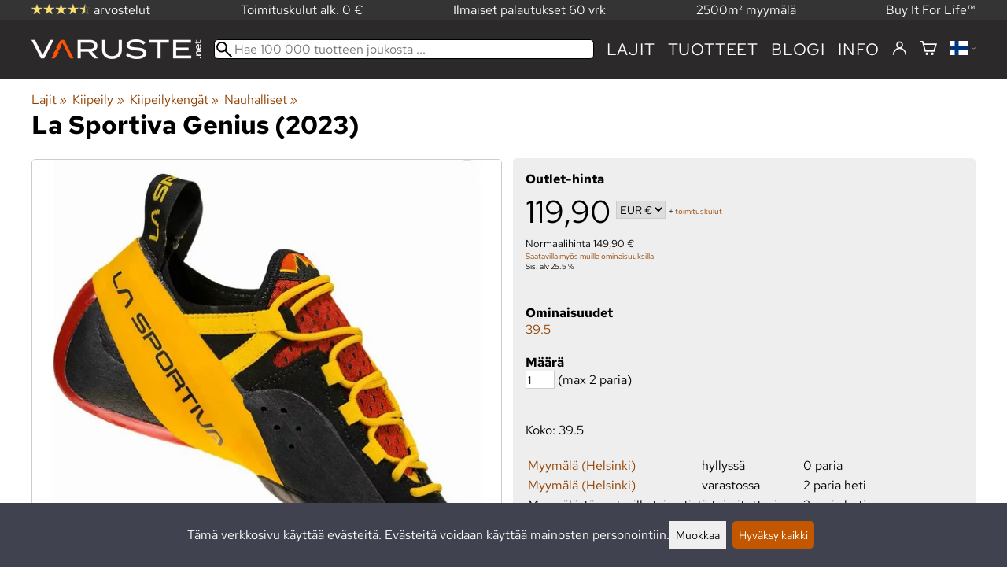

--- FILE ---
content_type: text/html; charset=utf-8
request_url: https://varuste.net/p59000/la-sportiva-genius-2023?_omin%5B2%5D=38415
body_size: 53039
content:
<!DOCTYPE html>
<html lang="fi"><meta charset="utf-8">
<link rel="canonical" href="https://varuste.net/p59000/la-sportiva-genius-2023">
<link rel="alternate" hreflang="bg" href="https://varuste.net/bg/p59000/la-sportiva-genius-2023">
<link rel="alternate" hreflang="cs" href="https://varuste.net/cs/p59000/la-sportiva-genius-2023">
<link rel="alternate" hreflang="da" href="https://varuste.net/da/p59000/la-sportiva-genius-2023">
<link rel="alternate" hreflang="de" href="https://varuste.net/de/p59000/la-sportiva-genius-2023">
<link rel="alternate" hreflang="el" href="https://varuste.net/el/p59000/la-sportiva-genius-2023">
<link rel="alternate" hreflang="en" href="https://varuste.net/en/p59000/la-sportiva-genius-2023">
<link rel="alternate" hreflang="es" href="https://varuste.net/es/p59000/la-sportiva-genius-2023">
<link rel="alternate" hreflang="et" href="https://varuste.net/et/p59000/la-sportiva-genius-2023">
<link rel="alternate" hreflang="fi" href="https://varuste.net/p59000/la-sportiva-genius-2023">
<link rel="alternate" hreflang="fr" href="https://varuste.net/fr/p59000/la-sportiva-genius-2023">
<link rel="alternate" hreflang="hu" href="https://varuste.net/hu/p59000/la-sportiva-genius-2023">
<link rel="alternate" hreflang="it" href="https://varuste.net/it/p59000/la-sportiva-genius-2023">
<link rel="alternate" hreflang="ja" href="https://varuste.net/ja/p59000/la-sportiva-genius-2023">
<link rel="alternate" hreflang="nl" href="https://varuste.net/nl/p59000/la-sportiva-genius-2023">
<link rel="alternate" hreflang="no" href="https://varuste.net/no/p59000/la-sportiva-genius-2023">
<link rel="alternate" hreflang="pl" href="https://varuste.net/pl/p59000/la-sportiva-genius-2023">
<link rel="alternate" hreflang="ro" href="https://varuste.net/ro/p59000/la-sportiva-genius-2023">
<link rel="alternate" hreflang="ru" href="https://varuste.net/ru/p59000/la-sportiva-genius-2023">
<link rel="alternate" hreflang="sk" href="https://varuste.net/sk/p59000/la-sportiva-genius-2023">
<link rel="alternate" hreflang="sv" href="https://varuste.net/sv/p59000/la-sportiva-genius-2023">
<link rel="alternate" hreflang="zh" href="https://varuste.net/zh/p59000/la-sportiva-genius-2023">
<base href="https://varuste.net/"><title>La Sportiva Genius (2023), 39.5 | Nauhalliset kiipeilykengät | Varuste.net</title>
<meta property="og:title" content="La Sportiva Genius (2023), 39.5 | Nauhalliset kiipeilykengät | Varuste.net">
<link rel="image_src" href="https://varuste.net/tiedostot/1/kuva/tuote/600/12933058.jpg">
<meta property="og:image" content="https://varuste.net/tiedostot/1/kuva/tuote/600/12933058.jpg">
<meta property="og:image:width" content="1152">
<meta property="og:image:height" content="1264">
<meta property="og:type" content="product">
<meta property="fb:app_id" content="45271806603">
<meta name="theme-color" content="#c25700">
<meta name="description" content="Osta La Sportiva Genius (2023), 39.5 edullisesti ja nopeasti Varuste.net -kaupasta. Klikkaa ja tilaa heti tai tule myymäläämme. Todella miellyttävä La Sportivan No-edge -kenkä jalkaan kun jalkaan. Vuorittomassa kiipeilykengässä hyvä, pehmeä tuntuma. Nauhotuksella erittäin tarkka istuvuus.       Tekniset ominaisuud...">
<meta property="og:description" content="Osta La Sportiva Genius (2023), 39.5 edullisesti ja nopeasti Varuste.net -kaupasta. Klikkaa ja tilaa heti tai tule myymäläämme. Todella miellyttävä La Sportivan No-edge -kenkä jalkaan kun jalkaan. Vuorittomassa kiipeilykengässä hyvä, pehmeä tuntuma. Nauhotuksella erittäin tarkka istuvuus.       Tekniset ominaisuud...">
<meta property="og:url" content="https://varuste.net/p59000/la-sportiva-genius-2023?_omin%5B2%5D=38415">
<meta name="apple-mobile-web-app-title" content="Varuste.net">
<link rel="icon" href="/tiedostot/1/kuva/favicon/180/13.png">
<link rel="apple-touch-icon" sizes="120x120" href="/tiedostot/1/kuva/favicon/120/13.png">
<link rel="apple-touch-icon" sizes="152x152" href="/tiedostot/1/kuva/favicon/152/13.png">
<link rel="apple-touch-icon" sizes="167x167" href="/tiedostot/1/kuva/favicon/167/13.png">
<link rel="apple-touch-icon" sizes="180x180" href="/tiedostot/1/kuva/favicon/180/13.png">
<link rel="alternate" type="application/rss+xml" title="Varuste.net RSS" href="uutiset.php">
<style data-href="/.dist/css/grid_css.da46daa136ef9cc2647b.css">.item .content-wrapper{width:100%;height:0;padding-bottom:var(--content-wrapper-padding-bottom)}.item .content{position:relative}.item .content img{width:100%;height:100%}.item .content .badge_frame{position:absolute;bottom:0;display:flex;width:100%;flex-flow:row wrap;gap:.5%}.item .content .badge_frame img{min-width:18%;max-width:40%;flex:1}.item .content a{display:block}.item .text{position:relative;min-height:3.5em;padding:1rem 0;text-align:center;text-wrap:balance}.item{display:inline-block;width:24.5%;vertical-align:top}.grid{box-sizing:border-box}.grid .pikkukuva{margin:0!important}.grid .item{display:block;width:25%;float:left}@supports(display: grid){.grid{display:grid;grid-gap:1rem;gap:1rem}.grid .item{width:auto;float:none}}.tuoterivi_varit{display:flex;width:100%;align-items:center;justify-content:center;margin:.2rem 0;text-align:center;height:1rem}.tuoterivi_varit .tuoterivi_vari{display:block;width:1rem;height:1rem;margin-right:.2rem}.tuoterivi_varit .tuoterivi_varit_lisaa{display:block;color:#000;font-size:1rem}.sub_product_content .tuoterivi_varit{width:-moz-min-content;width:min-content;justify-content:start}.rinnan1{grid-template-columns:repeat(1, minmax(0, 1fr))}.rinnan2{grid-template-columns:repeat(2, minmax(0, 1fr))}.rinnan3{grid-template-columns:repeat(3, minmax(0, 1fr))}.rinnan4{grid-template-columns:repeat(4, minmax(0, 1fr))}.rinnan5{grid-template-columns:repeat(5, minmax(0, 1fr))}@media(max-width: 1200px){.item{width:24.5%}.rinnan5{grid-template-columns:repeat(5, minmax(0, 1fr))}}@media(min-width: 1025px)and (max-width: 1200px){.piilota-vaiheessa5{display:none!important}.vaiheessa5-rinnan1{grid-template-columns:repeat(1, minmax(0, 1fr))}.vaiheessa5-rinnan2{grid-template-columns:repeat(2, minmax(0, 1fr))}.vaiheessa5-rinnan3{grid-template-columns:repeat(3, minmax(0, 1fr))}.vaiheessa5-rinnan4{grid-template-columns:repeat(4, minmax(0, 1fr))}.vaiheessa5-rinnan5{grid-template-columns:repeat(5, minmax(0, 1fr))}}@media(max-width: 1023px){.piilota-alle-vaiheessa5{display:none!important}.alle-vaiheessa5-rinnan1{grid-template-columns:repeat(1, minmax(0, 1fr))!important}.alle-vaiheessa5-rinnan2{grid-template-columns:repeat(2, minmax(0, 1fr))!important}.alle-vaiheessa5-rinnan3{grid-template-columns:repeat(3, minmax(0, 1fr))!important}.alle-vaiheessa5-rinnan4{grid-template-columns:repeat(4, minmax(0, 1fr))!important}.alle-vaiheessa5-rinnan5{grid-template-columns:repeat(5, minmax(0, 1fr))!important}}@media(max-width: 320px){.piilota-vaiheessa1{display:none!important}.vaiheessa1-rinnan1{grid-template-columns:repeat(1, minmax(0, 1fr))}.vaiheessa1-rinnan2{grid-template-columns:repeat(2, minmax(0, 1fr))}.vaiheessa1-rinnan3{grid-template-columns:repeat(3, minmax(0, 1fr))}.vaiheessa1-rinnan4{grid-template-columns:repeat(4, minmax(0, 1fr))}.vaiheessa1-rinnan5{grid-template-columns:repeat(5, minmax(0, 1fr))}}@media(max-width: 1024px){.item{width:24.5%}.rinnan4,.rinnan5{grid-template-columns:repeat(4, minmax(0, 1fr))}}@media(min-width: 769px)and (max-width: 1024px){.piilota-vaiheessa4{display:none!important}.vaiheessa4-rinnan1{grid-template-columns:repeat(1, minmax(0, 1fr))}.vaiheessa4-rinnan2{grid-template-columns:repeat(2, minmax(0, 1fr))}.vaiheessa4-rinnan3{grid-template-columns:repeat(3, minmax(0, 1fr))}.vaiheessa4-rinnan4{grid-template-columns:repeat(4, minmax(0, 1fr))}.vaiheessa4-rinnan5{grid-template-columns:repeat(5, minmax(0, 1fr))}}@media(max-width: 767px){.piilota-alle-vaiheessa4{display:none!important}.alle-vaiheessa4-rinnan1{grid-template-columns:repeat(1, minmax(0, 1fr))!important}.alle-vaiheessa4-rinnan2{grid-template-columns:repeat(2, minmax(0, 1fr))!important}.alle-vaiheessa4-rinnan3{grid-template-columns:repeat(3, minmax(0, 1fr))!important}.alle-vaiheessa4-rinnan4{grid-template-columns:repeat(4, minmax(0, 1fr))!important}.alle-vaiheessa4-rinnan5{grid-template-columns:repeat(5, minmax(0, 1fr))!important}}@media(max-width: 320px){.piilota-vaiheessa1{display:none!important}.vaiheessa1-rinnan1{grid-template-columns:repeat(1, minmax(0, 1fr))}.vaiheessa1-rinnan2{grid-template-columns:repeat(2, minmax(0, 1fr))}.vaiheessa1-rinnan3{grid-template-columns:repeat(3, minmax(0, 1fr))}.vaiheessa1-rinnan4{grid-template-columns:repeat(4, minmax(0, 1fr))}.vaiheessa1-rinnan5{grid-template-columns:repeat(5, minmax(0, 1fr))}}@media(max-width: 768px){.item{width:32.8333333333%}.rinnan3,.rinnan4,.rinnan5{grid-template-columns:repeat(3, minmax(0, 1fr))}}@media(min-width: 461px)and (max-width: 768px){.piilota-vaiheessa3{display:none!important}.vaiheessa3-rinnan1{grid-template-columns:repeat(1, minmax(0, 1fr))}.vaiheessa3-rinnan2{grid-template-columns:repeat(2, minmax(0, 1fr))}.vaiheessa3-rinnan3{grid-template-columns:repeat(3, minmax(0, 1fr))}.vaiheessa3-rinnan4{grid-template-columns:repeat(4, minmax(0, 1fr))}.vaiheessa3-rinnan5{grid-template-columns:repeat(5, minmax(0, 1fr))}}@media(max-width: 459px){.piilota-alle-vaiheessa3{display:none!important}.alle-vaiheessa3-rinnan1{grid-template-columns:repeat(1, minmax(0, 1fr))!important}.alle-vaiheessa3-rinnan2{grid-template-columns:repeat(2, minmax(0, 1fr))!important}.alle-vaiheessa3-rinnan3{grid-template-columns:repeat(3, minmax(0, 1fr))!important}.alle-vaiheessa3-rinnan4{grid-template-columns:repeat(4, minmax(0, 1fr))!important}.alle-vaiheessa3-rinnan5{grid-template-columns:repeat(5, minmax(0, 1fr))!important}}@media(max-width: 320px){.piilota-vaiheessa1{display:none!important}.vaiheessa1-rinnan1{grid-template-columns:repeat(1, minmax(0, 1fr))}.vaiheessa1-rinnan2{grid-template-columns:repeat(2, minmax(0, 1fr))}.vaiheessa1-rinnan3{grid-template-columns:repeat(3, minmax(0, 1fr))}.vaiheessa1-rinnan4{grid-template-columns:repeat(4, minmax(0, 1fr))}.vaiheessa1-rinnan5{grid-template-columns:repeat(5, minmax(0, 1fr))}}@media(max-width: 460px){.item{width:49.5%}.rinnan2,.rinnan3,.rinnan4,.rinnan5{grid-template-columns:repeat(2, minmax(0, 1fr))}}@media(min-width: 321px)and (max-width: 460px){.piilota-vaiheessa2{display:none!important}.vaiheessa2-rinnan1{grid-template-columns:repeat(1, minmax(0, 1fr))}.vaiheessa2-rinnan2{grid-template-columns:repeat(2, minmax(0, 1fr))}.vaiheessa2-rinnan3{grid-template-columns:repeat(3, minmax(0, 1fr))}.vaiheessa2-rinnan4{grid-template-columns:repeat(4, minmax(0, 1fr))}.vaiheessa2-rinnan5{grid-template-columns:repeat(5, minmax(0, 1fr))}}@media(max-width: 319px){.piilota-alle-vaiheessa2{display:none!important}.alle-vaiheessa2-rinnan1{grid-template-columns:repeat(1, minmax(0, 1fr))!important}.alle-vaiheessa2-rinnan2{grid-template-columns:repeat(2, minmax(0, 1fr))!important}.alle-vaiheessa2-rinnan3{grid-template-columns:repeat(3, minmax(0, 1fr))!important}.alle-vaiheessa2-rinnan4{grid-template-columns:repeat(4, minmax(0, 1fr))!important}.alle-vaiheessa2-rinnan5{grid-template-columns:repeat(5, minmax(0, 1fr))!important}}@media(max-width: 320px){.piilota-vaiheessa1{display:none!important}.vaiheessa1-rinnan1{grid-template-columns:repeat(1, minmax(0, 1fr))}.vaiheessa1-rinnan2{grid-template-columns:repeat(2, minmax(0, 1fr))}.vaiheessa1-rinnan3{grid-template-columns:repeat(3, minmax(0, 1fr))}.vaiheessa1-rinnan4{grid-template-columns:repeat(4, minmax(0, 1fr))}.vaiheessa1-rinnan5{grid-template-columns:repeat(5, minmax(0, 1fr))}}@media(max-width: 320px){.item{width:99.5%}.rinnan1,.rinnan2,.rinnan3,.rinnan4,.rinnan5{grid-template-columns:repeat(1, minmax(0, 1fr))}}</style><style data-href="/.dist/css/messageboxes_css.f1c65b3d2cbfd98a33f9.css">.helperIconRedSmall,.helperIconSmall{width:35px;height:35px;float:left}.message_box_container{position:fixed;bottom:0;left:50vw;transform:translate(-50%);width:min(var(--theme-layout-width),100vw - 2em);z-index:5002}.message_box{padding:.5em;background-color:#fff;border:1px solid #ccc;box-shadow:0 0 10px rgba(0,0,0,.5);margin-bottom:.5em;display:flex;overflow:hidden}.message_box_fade_bottom{cursor:pointer;-webkit-mask-image:linear-gradient(to bottom, rgb(0, 0, 0) 10%, rgba(0, 0, 0, 0));mask-image:linear-gradient(to bottom, rgb(0, 0, 0) 10%, rgba(0, 0, 0, 0))}</style><style>:root{--theme-layout-width:1200px;--content-wrapper-padding-bottom:100%;--clr-theme-200:#f0d5bf;--clr-theme-300:#e1ab80;--clr-theme-400:#d18140;--clr-theme-500:#c25700;--clr-theme-600:#914100;--clr-theme-700:#612b00;--clr-theme-800:#301500;--clr-button-300:#e1ab80;--clr-button-400:#d18140;--clr-button-500:#c25700;--clr-button-600:#914100;--clr-button-700:#612b00;--clr-icon-300:#ba9887;--clr-icon-500:#74300e;--clr-menu-500:#fafafa;--clr-green-500:#335525;--clr-lightgreen-500:#4ac44a;--clr-red-500:#ff0000;--clr-yellow-500:#cccc00;--theme-color:var(--clr-theme-500)}:root{color-scheme:light!important}.component *{box-sizing:border-box;line-height:100%}html{-ms-text-size-adjust:none}body{overflow-y:scroll;scrollbar-gutter:stable}h1,h2,h3,h4{margin-top:0}a{color:var(--clr-button-600);text-decoration:none}a:hover{color:var(--clr-button-400)}.pieni{font-size:x-small}.laatikko,.laatikko4{padding:1em;background-color:#fff}.product-reviews .review .author .date,.lyhyt_kuvaus,.stars-quantity{color:#646464;font-size:smaller;margin-top:.25rem}.stars-container{display:grid;grid-template-columns:auto auto;gap:.2rem;justify-content:center;align-items:center}.laatikko,.laatikko4,.thumbnail,#tuotteen_kuva{border:1px solid #ccc}.popupnappi,.linkkinappi,.nappi,select,textarea,input,button{border-radius:0;border:1px solid #ccc;font:inherit;font-size:.9em}input{accent-color:var(--clr-button-600)}.popupnappi,.linkkinappi,.nappi,.select_iso,input[type="submit"],input[type="button"],button{display:inline-block;padding:.9em;margin:2px 0;cursor:pointer;line-height:normal}.mce-hugerte button{padding:0.2em!important;border-radius:0;margin-bottom:0;box-shadow:none;cursor:auto!important;transition:none}input[type="submit"]:hover,input[type="button"]:hover,button:hover,.select_iso:hover{border-color:#ccc;background-color:#ccc;box-shadow:none}input[type="submit"]:disabled,input[type="button"]:disabled,button:disabled,.select_iso:disabled{border-color:#cccccc!important;background-color:#cccccc!important;box-shadow:none!important;cursor:auto!important;cursor:not-allowed!important}.popupnappi,.linkkinappi{background:none;box-shadow:none!important}.linkkinappi::after{content:""}.popupnappi::after{content:" &#x25BC;"}.nappi{border-color:var(--clr-button-500)!important;background-color:var(--clr-button-500)!important;white-space:nowrap}.nappi,.nappi td{accent-color:auto;color:#fff}.nappi:hover,.linkkinappi:hover{box-shadow:none}.nappi:hover{border-color:var(--clr-button-700)!important;background-color:var(--clr-button-700)!important}.matala{padding-top:1px!important;padding-bottom:1px!important}.lowish{padding-top:0.5em!important;padding-bottom:0.5em!important}.ostoskoririvi{padding:2em;background:lightgray}.sivutus{margin-top:1em;font-size:larger;font-weight:700}.varastossa{clear:both;color:var(--clr-theme-500)}.bannericontainer{display:block}.stroke{text-shadow:-1px -1px 0 white,1px -1px 0 white,-1px 1px 0 white,1px 1px 0 #fff}.noselect{-ms-user-select:none;-webkit-user-select:none;user-select:none}.circle{display:inline-block;width:1rem;height:1rem;box-sizing:border-box;border:1px solid gray;border-radius:50%;text-align:center}.ddownframe{display:inline-block;cursor:pointer}.ddown_cover{position:fixed;top:0;right:0;bottom:0;left:0;display:none;cursor:default}.ddown_outer_linkkinappi{display:flex!important;box-sizing:border-box}.ddown{display:flex}.ddown_style{z-index:9999;display:inline-flex;padding:.2em;border:1px solid #d2d2d2;background:-webkit-linear-gradient(#f6f6f6,#dedede);background:linear-gradient(#f6f6f6,#dedede);white-space:nowrap}.ddown_svg{width:1.25em;height:1em;stroke:#000}.ddown_linkkinappi{display:flex;gap:5px;border-radius:0;border:1px solid #ccc;cursor:pointer;margin:2px 0;padding:.9em}.ddown_arrow{display:flex;align-items:center;font-size:xx-small}.ddown_arrow_style{margin-right:.3em}.ddown_arrow_linkkinappi{margin-left:.5em}.ddown_teksti{display:inline-block;display:flex;align-items:center;gap:5px}.ddownlist{position:absolute;z-index:9999;top:100%;display:none;overflow:auto;max-height:500px;box-sizing:border-box;line-height:normal}.ddownlist_style{padding:.2em;background-color:#f6f6f6;border:1px solid #999}.ddownlist_upwards{top:unset}.ddownlist_linkkinappi{right:0;width:100%;min-width:max-content;box-sizing:border-box;border:1px solid #bbb;background-color:#fff}.ddownlistitem,.ddownlistitem_disabled{padding-left:1px;transition:none}.ddownlistitem_style{padding:.2em 0;margin:.2em 0;cursor:pointer;font-size:smaller;white-space:nowrap}.ddownlistitem_linkkinappi{width:100%;box-sizing:border-box;padding-right:.9em;padding-left:.9em}.ddownlistitem:first-child{margin-top:2px}.ddownlistitem:last-child{margin-bottom:2px}.ddownlistitem:not(.radio_wrapper):hover,.ddownlistitem:not(.radio_wrapper).selected{background-color:var(--clr-button-400);color:#fff;cursor:pointer}.ddownlistitem_disabled,.ddownlistitem_disabled a{color:darkgray}.radio_wrapper{display:flex;box-sizing:border-box;align-items:center;padding:6px;border:1px solid #fff0;margin:2px 2px 8px;outline:1px solid #ccc}.radio_wrapper:hover{box-sizing:border-box;padding:6px;border:1px solid var(--clr-button-300);cursor:pointer;outline:1px solid var(--clr-button-300)}.radio_wrapper.selected:not(.parent_unselected){box-sizing:border-box;padding:6px;border:1px solid var(--clr-button-400);background-color:#fcfcfc;cursor:pointer;outline:1px solid var(--clr-button-400)}.variant_availability.parent_unselected{display:none!important}.sub_product_content{display:block;cursor:pointer}.ddown_select{color:#000}.ennustava_haku_div{position:absolute;left:0;width:100%}.ennustava_haku_input{position:relative;z-index:100;width:100%;height:25px;box-sizing:border-box;padding-left:25px;border:1px solid #000;font-size:16px}.close_search_button{position:absolute;z-index:101;top:6px;right:6px;display:none;cursor:pointer}.close_search_icon{display:block;width:14px;height:14px;background:#000;clip-path:polygon(10% 0,0 10%,40% 50%,0 90%,10% 100%,50% 60%,90% 100%,100% 90%,60% 50%,100% 10%,90% 0,50% 40%)}.punainen{color:var(--clr-red-500)}.vihrea{color:#060}.vihreaiso{color:#060;font-weight:700}.sininen{background-color:#bbf}.keltainen{background-color:#FF6}.vaaleanpunainen{background-color:#F99}.vaaleavihrea{background-color:#dFb}.tummavihrea{background-color:#9F6}.vaaleanharmaa{background-color:#ccc}.valkoinen{background-color:#fff}.tuoteryhmapuurivi:hover{background-color:#ccc}.tuoterivi_polku,.tuoteryhmarivi_polku{overflow:hidden;direction:rtl;font-size:smaller;text-overflow:ellipsis;white-space:nowrap}.rajaa_tuoterivi_linkki a{display:block;overflow:hidden;text-overflow:ellipsis;white-space:nowrap}.tuplanuoli_oikealle{margin:0 .2rem}.alekulma_teksti{position:absolute;z-index:2;width:6em;margin-top:1em;margin-left:-1em;color:#fff;font-size:small;font-weight:700;pointer-events:none;text-align:center;transform:rotate(-45deg)}.alekulma{position:absolute;z-index:1;width:0;height:0;border-width:4em 4em 0 0;border-style:solid;border-color:#fff0;border-top-color:var(--clr-theme-500);pointer-events:none}th{font-weight:400;text-align:left}tr{vertical-align:top}div.otsikkorivi,tr.otsikkorivi>td,tr.otsikkorivi>th{position:relative;background-color:#ddd}tr.paritonrivi>td{border-top:1px dashed silver}table.sticky thead .otsikkorivi{position:sticky;top:0}@media print{body,td,h1,div,p{background-image:none!important;font-family:sans-serif!important;line-height:100%!important}body,td,input{font-size:11px!important}#ennustava_div{display:none}}#tuotesivu_kuvadiv,#tuotesivu_ostoskoridiv,.tuotesivu_content{display:inline-block;box-sizing:border-box;margin-bottom:1em}#tuotesivu_kuvadiv,.tuotesivu_content{width:50%}#tuotesivu_ostoskoridiv{width:49%;background-color:#eee;float:right}#tuotesivu_ostoskoridiv select{width:100%}@media only screen and (max-width:500px){#tuotesivu_ostoskoridiv,#tuotesivu_kuvadiv,.tuotesivu_content{width:100%;float:none}.path{display:inline-block;padding:.5rem;border:1px solid #bbb;margin:2px 0;font-size:smaller}}img.thumbnail{box-sizing:border-box;vertical-align:middle}@supports (justify-content:space-between){div.thumbnail_row{display:flex;flex-flow:row wrap;justify-content:space-between}div.thumbnail_row:after{flex:auto;content:""}}div.thumbnail_container{display:inline-block;box-sizing:border-box;padding:1px 2px 1px 0;background-clip:content-box;background-color:#fff}div.tuote_paakuva.thumbnail_container,.thumbnail_container img.tuote_paakuva.thumbnail,.thumbnail_row img.thumbnail{width:100%;height:100%}.thumbnail_container>a>img.thumbnail{cursor:zoom-in}div.ominaisuus.thumbnail_container{max-width:40%}@media only screen and (min-width:841px){div.thumbnail_row div.thumbnail_container{width:24.5%}@supports (justify-content:space-between){div.thumbnail_row div.thumbnail_container{width:25%}}}@media only screen and (max-width:840px){div.thumbnail_row div.thumbnail_container{width:32.5%}@supports (justify-content:space-between){div.thumbnail_row div.thumbnail_container{width:33.33%}}}.upload_delete_button_container{display:block;width:100%;box-sizing:border-box;padding:1px 2px 1px 0;background-clip:content-box}.upload_delete_button{width:100%}.responsiivinen_taulukko{display:table}.responsiivinen_rivi{display:table-row}.responsiivinen_solu{display:table-cell;vertical-align:top;padding-top:.5em}.responsiivinen_solu:first-of-type{padding-right:.5em}.responsiivinen_vapaasolu{padding-top:1em}.addon_content{box-sizing:border-box}.addon_product_info{display:flex;gap:1rem}@media only screen and (max-width:700px){.responsiivinen_rivi{display:block;margin-bottom:1em}.responsiivinen_solu{display:block}.responsiivinen_alasolu{display:block}.addon_product_info{flex-direction:column}}.hakuehdot_nappi{margin-left:2px;background-color:#fff;float:right}.svg-mini-icon,.svg-mini-icon-black,.svg-mini-icon-gray,.svg-mini-icon-green,.svg-mini-icon-lightgreen,.svg-mini-icon-red,.svg-mini-icon-yellow{width:16px;height:16px;margin-right:1px;margin-left:1px;vertical-align:text-top}.svg-dot,.svg-mini-icon,.helperIconSmall,.helperIcon{fill:var(--clr-icon-500);stroke:var(--clr-icon-500)}.svg-mini-icon-black{fill:#000;stroke:#000}.svg-mini-icon-gray{fill:gray;stroke:gray}.svg-mini-icon-green{fill:var(--clr-green-500);stroke:var(--clr-green-500)}.svg-mini-icon-lightgreen{fill:var(--clr-lightgreen-500);stroke:var(--clr-lightgreen-500)}.helperIconRedSmall,.helperIconRed,.svg-mini-icon-red{fill:var(--clr-red-500);stroke:var(--clr-red-500)}.svg-mini-icon-yellow{fill:var(--clr-yellow-500);stroke:var(--clr-yellow-500)}@keyframes jump{0%{transform:translate3d(0,0,0)}10%{transform:translate3d(0,-5px,0)}20%{transform:translate3d(0,0,0)}}.svg-jumping-dot{animation:2s jump infinite}.svg-jumping-dot:nth-child(2){animation-delay:250ms}.svg-jumping-dot:nth-child(3){animation-delay:500ms}.helperIcon,.helperIconRed{width:50px;height:50px;float:right}.product-reviews .review{margin-bottom:1.5em}.product-reviews .review .author .name{font-weight:bolder}.product-reviews .review .arvostelutaulu tr{vertical-align:middle}.product-reviews .review .arvostelutaulu tr td:first-of-type{padding-right:.5em}.product-reviews .review .reply-dropdown{float:right;font-size:smaller}.product-reviews .review .reply{margin:1em 0em 1em 2em}.product-reviews .review blockquote:before{color:#777;content:"“"}.product-reviews .review blockquote,.product-reviews .review .review-photos{margin:.5em 0 0 .5em}.product-reviews .review blockquote:after{color:#777;content:"”"}.flag,.google-translate-icon,.translation img{height:16px}.google-translate-icon{aspect-ratio:244 / 32}.translation .flag{margin-left:.5em;font-size:smaller}.translation{margin:.5em 0 0 .5em}.translation img{vertical-align:text-bottom}.translation a{cursor:pointer;vertical-align:middle}table.arvostelutaulu{border:none;border-collapse:collapse}.tahti_frame{display:inline}.star-icon{position:relative;display:inline-block;color:#ddd;font-size:1.4em;text-shadow:.5px .5px 0 #f2f2f2}.star-icon-select{cursor:pointer}.star-icon:before{position:absolute;left:0;overflow:hidden;width:100%;color:var(--clr-theme-500);content:"★"}.star-empty:before{width:0!important}.star-full:before{width:100%!important}#menu a{color:var(--clr-menu-500)}.svg_icon{width:2.25rem;height:2.25rem;fill:var(--clr-menu-500);stroke:var(--clr-menu-500)}.arrow_down svg{max-width:.3em;fill:var(--clr-menu-500);stroke:var(--clr-menu-500)}a.icon_social_spacing{display:inline-block;margin-right:.5em}a.icon_social_spacing:last-child{margin-right:0}#menu a:hover{color:var(--clr-button-500)}.svg_icon:hover,.svg-mini-icon:hover{stroke:var(--clr-icon-300)}#rajaus_div .ui-slider,#rajaus_div_mobiili .ui-slider{box-sizing:border-box;margin:6px 10px}.ui-slider-horizontal{height:.8em}.rajaus-nuoli{float:right;transition-duration:0.5s}.rajaus-nuoli.rotate{transform:rotate(180deg)}.rajaushaku_nimi_linkki{display:block;overflow:hidden;width:115px;text-overflow:ellipsis;white-space:nowrap}#rajaus_div_mobiili .rajaushaku_nimi_linkki{width:200px}.flag_div{margin-right:0!important;white-space:nowrap}.flag_div svg,.svg_cart{width:auto;height:1em}.svg_customer_login_link{height:1.2em;width:auto}.svg_magnify{position:absolute;z-index:1000;width:20px;height:20px;margin:3px;stroke:#000}.hintadiv{padding-right:.2rem;font-size:250%;vertical-align:middle}.price_row{margin-top:.2rem;margin-bottom:.2rem}.two-col-flex{display:flex;width:100%;flex-wrap:wrap;gap:1em}.two-col-flex>div{min-width:330px;min-width:max(330px, calc(50% - 1em));box-sizing:border-box;flex:1 1}.two-col{column-count:2;column-gap:2em;column-rule:1px solid #ccc;column-width:330px}.two-col>*{margin-bottom:1em;break-inside:avoid}.overview-sections{display:flex;flex-direction:column;gap:2em}div.datatable_columns{position:absolute;top:3px;right:4px}div.product_selector_selects{display:grid;justify-content:space-between;grid-template-columns:repeat(auto-fill,minmax(300px,1fr));gap:1em}div.product_selector_selects div.ddown{width:100%;height:40px;padding-left:8px;box-sizing:border-box;background-color:#f6f6f6}div.product_selector_selects div.ddownlist{width:100%}div.product_selector div.product-listing{margin-top:1rem}@keyframes pop{0%{transform:scale(1)}50%{transform:scale(1.3)}100%{transform:scale(1)}}@keyframes pop_fade{0%{transform:scale(.5)}10%,25%{transform:scale(1)}50%{transform:scale(1.3)}75%{transform:scale(.8);opacity:1}100%{transform:scale(.5);opacity:0}}.white_ball{position:absolute;z-index:1;width:auto;min-width:21px;min-height:21px;box-sizing:border-box;padding:3px;border-radius:30px;background-color:#fff;box-shadow:1px 1px 3px #4f4f4f;color:var(--clr-theme-500);font-size:.9rem;font-weight:700;line-height:16px;text-align:center;text-transform:none}.quantity_ball{margin-top:-13px;margin-left:12px}.checkmark_ball{margin-left:-11px;margin-top:-8px;max-height:21px;max-width:21px;opacity:0}.pos_ostoskorinappi{position:absolute;right:16px;display:none;text-align:right}
/*! PhotoSwipe main CSS by Dmytro Semenov | photoswipe.com */.pswp{--pswp-bg:#000;--pswp-placeholder-bg:#222;--pswp-root-z-index:100000;--pswp-preloader-color:rgba(79, 79, 79, 0.4);--pswp-preloader-color-secondary:rgba(255, 255, 255, 0.9);--pswp-icon-color:#fff;--pswp-icon-color-secondary:#4f4f4f;--pswp-icon-stroke-color:#4f4f4f;--pswp-icon-stroke-width:2px;--pswp-error-text-color:var(--pswp-icon-color);position:fixed;top:0;left:0;width:100%;height:100%;z-index:var(--pswp-root-z-index);display:none;touch-action:none;outline:0;opacity:.003;contain:layout style size;-webkit-tap-highlight-color:#fff0}.pswp:focus{outline:0}.pswp *{box-sizing:border-box}.pswp img{max-width:none}.pswp--open{display:block}.pswp,.pswp__bg{transform:translateZ(0);will-change:opacity}.pswp__bg{opacity:.005;background:var(--pswp-bg)}.pswp,.pswp__scroll-wrap{overflow:hidden}.pswp__bg,.pswp__container,.pswp__content,.pswp__img,.pswp__item,.pswp__scroll-wrap,.pswp__zoom-wrap{position:absolute;top:0;left:0;width:100%;height:100%}.pswp__img,.pswp__zoom-wrap{width:auto;height:auto}.pswp--click-to-zoom.pswp--zoom-allowed .pswp__img{cursor:zoom-in}.pswp--click-to-zoom.pswp--zoomed-in .pswp__img{cursor:move;cursor:grab}.pswp--click-to-zoom.pswp--zoomed-in .pswp__img:active{cursor:grabbing}.pswp--no-mouse-drag.pswp--zoomed-in .pswp__img,.pswp--no-mouse-drag.pswp--zoomed-in .pswp__img:active,.pswp__img{cursor:zoom-out}.pswp__button,.pswp__container,.pswp__counter,.pswp__img{-webkit-user-select:none;-moz-user-select:none;user-select:none}.pswp__item{z-index:1;overflow:hidden}.pswp__hidden{display:none!important}.pswp__content{pointer-events:none}.pswp__content>*{pointer-events:auto}.pswp__error-msg-container{display:grid}.pswp__error-msg{margin:auto;font-size:1em;line-height:1;color:var(--pswp-error-text-color)}.pswp .pswp__hide-on-close{opacity:.005;will-change:opacity;transition:opacity var(--pswp-transition-duration) cubic-bezier(.4,0,.22,1);z-index:10;pointer-events:none}.pswp--ui-visible .pswp__hide-on-close{opacity:1;pointer-events:auto}.pswp__button{position:relative;display:block;width:50px;height:60px;padding:0;margin:0;overflow:hidden;cursor:pointer;background:none;border:0;box-shadow:none;opacity:.85;-webkit-appearance:none;-webkit-touch-callout:none}.pswp__button:active,.pswp__button:focus,.pswp__button:hover{transition:none;padding:0;background:none;border:0;box-shadow:none;opacity:1}.pswp__button:disabled{opacity:.3;cursor:auto}.pswp__icn{fill:var(--pswp-icon-color);color:var(--pswp-icon-color-secondary);position:absolute;top:14px;left:9px;width:32px;height:32px;overflow:hidden;pointer-events:none}.pswp__icn-shadow{stroke:var(--pswp-icon-stroke-color);stroke-width:var(--pswp-icon-stroke-width);fill:none}.pswp__icn:focus{outline:0}.pswp__img--with-bg,div.pswp__img--placeholder{background:var(--pswp-placeholder-bg)}.pswp__top-bar{position:absolute;left:0;top:0;width:100%;height:60px;display:flex;flex-direction:row;justify-content:flex-end;z-index:10;pointer-events:none!important}.pswp__top-bar>*{pointer-events:auto;will-change:opacity}.pswp__button--close{margin-right:6px}.pswp__button--arrow{position:absolute;top:0;width:75px;height:100px;top:50%;margin-top:-50px}.pswp__button--arrow:disabled{display:none;cursor:default}.pswp__button--arrow .pswp__icn{top:50%;margin-top:-30px;width:60px;height:60px;background:none;border-radius:0}.pswp--one-slide .pswp__button--arrow{display:none}.pswp--touch .pswp__button--arrow{visibility:hidden}.pswp--has_mouse .pswp__button--arrow{visibility:visible}.pswp__button--arrow--prev{right:auto;left:0}.pswp__button--arrow--next{right:0}.pswp__button--arrow--next .pswp__icn{left:auto;right:14px;transform:scale(-1,1)}.pswp__button--zoom{display:none}.pswp--zoom-allowed .pswp__button--zoom{display:block}.pswp--zoomed-in .pswp__zoom-icn-bar-v{display:none}.pswp__preloader{position:relative;overflow:hidden;width:50px;height:60px;margin-right:auto}.pswp__preloader .pswp__icn{opacity:0;transition:opacity 0.2s linear;animation:600ms linear infinite pswp-clockwise}.pswp__preloader--active .pswp__icn{opacity:.85}@keyframes pswp-clockwise{0%{transform:rotate(0)}100%{transform:rotate(360deg)}}.pswp__counter{height:30px;margin-top:15px;margin-left:20px;font-size:14px;line-height:30px;color:var(--pswp-icon-color);text-shadow:1px 1px 3px var(--pswp-icon-color-secondary);opacity:.85}.pswp--one-slide .pswp__counter{display:none}@keyframes spinner-line-fade-more{0%,100%{opacity:0}1%{opacity:1}}@keyframes spinner-line-fade-quick{0%,100%,39%{opacity:.25}40%{opacity:1}}@keyframes spinner-line-fade-default{0%,100%{opacity:.22}1%{opacity:1}}@keyframes spinner-line-shrink{0%,100%,25%{transform:scale(.5);opacity:.25}26%{transform:scale(1);opacity:1}}.cookie_button{margin-right:.5rem;padding:.5rem;white-space:nowrap;text-transform:none!important;border:0}#cookie_banner{position:fixed;left:0;bottom:0;right:0;text-align:center;width:100%;z-index:10000;padding:18px;background-color:#41424f;box-sizing:border-box}#cookie_banner,#cookie_info_link a{color:#fff}#cookie_banner_content{display:flex;flex-wrap:wrap;justify-content:center;align-items:center;gap:2%}#cookie_info_link{margin-left:.3rem}#cookie_button_container{display:flex;box-sizing:border-box;align-items:center;justify-content:center}#cookie_button_container,#cookie_text{margin:3px 0}.varastossa{color:#335525}.nappi,.linkkinappi,.ddown_linkkinappi,.ddown_style{border-radius:5px}#tuotesivu_ostoskoridiv{border-radius:5px}.tuote_paakuva,.photoswipe_thumbnail,.radio_wrapper,.attribuutti,.alekulma,.thumbnail_container{border-radius:5px}.laatikko{border-radius:5px}body,html{height:100%;width:100%;margin:0;padding:0}body{background-color:#fff}body,td,h1{font-family:'Red Hat Text',sans-serif}#container{min-height:100%;min-width:100%;padding:0;margin:auto;display:flex;flex-direction:column}#otsikkoframe,#paaframeborder,#footer{flex-shrink:0}#paaframepadding{padding:1rem;flex-grow:1;margin-bottom:1rem}#paaframe{width:100%;max-width:1200px;max-width:var(--theme-layout-width);margin:auto;clear:both}a{color:var(--clr-theme-600)}.tuoterivi_nelio{position:relative;width:100%;margin-left:0%;margin-right:0%}.small_icon{height:16px;width:16px}#elementtilista{z-index:1001!important}#footer{width:100%;background-color:#2B292A}.footer_frame{border:1rem solid #fff0;box-sizing:border-box;width:100%;padding:2rem 0}.footer_container{display:flex;flex-direction:row;align-items:flex-start;justify-content:flex-start;width:100%;max-width:1200px;margin:auto;padding:1rem 0}.footer_otsikko{text-transform:uppercase;color:#fff;font-weight:700;font-size:1.2rem;margin-bottom:.5rem}.footer_cell{vertical-align:top;font-size:1rem;color:#fff;width:33%;position:relative;display:inline-block}ul.footer-link-ul{list-style-type:none;margin:0;padding:0}ul.footer-link-ul li:before{content:"\0BB \020";color:var(--clr-theme-500)}.footer_cell a{color:#fff}.footer_cell a:hover{color:var(--clr-theme-500)}.message_box_container{z-index:1000000}@media only screen and (max-width:800px){.footer_frame{padding-bottom:0}.footer_container{display:block}.footer_cell{width:100%;margin-bottom:2rem}ul.footer-link-ul li:before{content:""}}@media only screen and (min-width:800px){ul.footer-link-ul a{border:0;padding:0}}@font-face{font-family:'Red Hat Text';font-style:normal;font-weight:400;font-display:swap;src:url(/tiedostot/yhteiset/teemat/oletus/fontit/red-hat-text/red-hat-text-v6-latin-regular.eot);src:local(''),url('/tiedostot/yhteiset/teemat/oletus/fontit/red-hat-text/red-hat-text-v6-latin-regular.eot?#iefix') format('embedded-opentype'),url(/tiedostot/yhteiset/teemat/oletus/fontit/red-hat-text/red-hat-text-v6-latin-regular.woff2) format('woff2'),url(/tiedostot/yhteiset/teemat/oletus/fontit/red-hat-text/red-hat-text-v6-latin-regular.woff) format('woff'),url(/tiedostot/yhteiset/teemat/oletus/fontit/red-hat-text/red-hat-text-v6-latin-regular.ttf) format('truetype'),url('/tiedostot/yhteiset/teemat/oletus/fontit/red-hat-text/red-hat-text-v6-latin-regular.svg#RedHatText') format('svg')}@font-face{font-family:'Red Hat Text';font-style:normal;font-weight:500;font-display:swap;src:url(/tiedostot/yhteiset/teemat/oletus/fontit/red-hat-text/red-hat-text-v6-latin-500.eot);src:local(''),url('/tiedostot/yhteiset/teemat/oletus/fontit/red-hat-text/red-hat-text-v6-latin-500.eot?#iefix') format('embedded-opentype'),url(/tiedostot/yhteiset/teemat/oletus/fontit/red-hat-text/red-hat-text-v6-latin-500.woff2) format('woff2'),url(/tiedostot/yhteiset/teemat/oletus/fontit/red-hat-text/red-hat-text-v6-latin-500.woff) format('woff'),url(/tiedostot/yhteiset/teemat/oletus/fontit/red-hat-text/red-hat-text-v6-latin-500.ttf) format('truetype'),url('/tiedostot/yhteiset/teemat/oletus/fontit/red-hat-text/red-hat-text-v6-latin-500.svg#RedHatText') format('svg')}@font-face{font-family:'Red Hat Text';font-style:normal;font-weight:700;font-display:swap;src:url(/tiedostot/yhteiset/teemat/oletus/fontit/red-hat-text/red-hat-text-v6-latin-700.eot);src:local(''),url('/tiedostot/yhteiset/teemat/oletus/fontit/red-hat-text/red-hat-text-v6-latin-700.eot?#iefix') format('embedded-opentype'),url(/tiedostot/yhteiset/teemat/oletus/fontit/red-hat-text/red-hat-text-v6-latin-700.woff2) format('woff2'),url(/tiedostot/yhteiset/teemat/oletus/fontit/red-hat-text/red-hat-text-v6-latin-700.woff) format('woff'),url(/tiedostot/yhteiset/teemat/oletus/fontit/red-hat-text/red-hat-text-v6-latin-700.ttf) format('truetype'),url('/tiedostot/yhteiset/teemat/oletus/fontit/red-hat-text/red-hat-text-v6-latin-700.svg#RedHatText') format('svg')}</style><script>var Shuriken = {"cssFilename":"\/tiedostot\/1\/sivusto\/data\/style20_591.css","jsFilename":"\/tiedostot\/1\/sivusto\/data\/javascript20_591.js","jsid":"591","admin":0,"noextra":false,"lang":"FI","defaultLang":"FI","wwwroot":"","teemadir":"\/tiedostot\/yhteiset\/teemat\/oletus","sid":1,"paaframeUpdaterQueue":null,"updaterQueue":{},"useCallbacks":{},"onScriptLoadCallbacks":{},"onPrePageChangeCallbacks":[],"onPageChangeCallbacks":[]};

function loadAsyncMulti(srcs,c,t){if(t===undefined){t='skriptit'}
if(!(t in Shuriken.onScriptLoadCallbacks)){Shuriken.onScriptLoadCallbacks[t]=[]}
if(c!==undefined){Shuriken.onScriptLoadCallbacks[t].unshift(c)}
if(t in Shuriken.useCallbacks){if(Shuriken.useCallbacks[t]===!1){runScriptLoadCallbacks(t)}
return}
Shuriken.useCallbacks[t]=!0;if(!Shuriken.loaded){Shuriken.loaded=[];var scripts=document.querySelectorAll('script');for(const i in scripts){if(scripts.hasOwnProperty(i)){var s=scripts[i];if(s.dataset.href!==undefined){Shuriken.loaded.push(s.dataset.href)}}}}
function load(src,onloaded){var s=document.createElement('script');s.src=src;s.onload=onloaded;document.getElementsByTagName('head')[0].appendChild(s)}
function loadNext(){if(srcs.length===0){runScriptLoadCallbacks(t);return}
var src=srcs.shift();if(Shuriken.loaded.includes(src)){loadNext()}else{Shuriken.loaded.push(src);load(src,loadNext)}}
if(t==='skriptit'){loadNext()}else{onScriptLoad(loadNext)}}
function loadAsync(src,c,t){loadAsyncMulti([src],c,t)}
function runScriptLoadCallbacks(t){Shuriken.useCallbacks[t]=!1;if(t in Shuriken.onScriptLoadCallbacks){Shuriken.onScriptLoadCallbacks[t].forEach(function(d){d()});Shuriken.onScriptLoadCallbacks[t]=[]};if(t==='skriptit'){Shuriken.onPageChangeCallbacks.forEach(function(d){$(d)})}}
function onScriptLoad(d,t){if(t===undefined){t='skriptit'}
if(!(t in Shuriken.useCallbacks)||Shuriken.useCallbacks[t]){if(!(t in Shuriken.onScriptLoadCallbacks)){Shuriken.onScriptLoadCallbacks[t]=[]}
Shuriken.onScriptLoadCallbacks[t].push(d)}else{$(d)}}
function onScriptLoadMulti(d,ts){if(ts===undefined){ts=['skriptit']}
ts.sort();Shuriken.partsToLoad=Shuriken.partsToLoad||{};var key=ts.join('-')+Object.keys(Shuriken.partsToLoad).length;Shuriken.partsToLoad[key]=ts.length;function isLoaded(){Shuriken.partsToLoad[key]--;if(Shuriken.partsToLoad[key]===0){d()}}
for(var i in ts){if(ts.hasOwnProperty(i)){var t=ts[i];if(!(t in Shuriken.useCallbacks)||Shuriken.useCallbacks[t]){if(!(t in Shuriken.onScriptLoadCallbacks)){Shuriken.onScriptLoadCallbacks[t]=[]}
Shuriken.onScriptLoadCallbacks[t].push(isLoaded)}else{$(isLoaded)}}}}
function onPageChange(d){if('skriptit' in Shuriken.useCallbacks&&!Shuriken.useCallbacks.skriptit){$(d)}
Shuriken.onPageChangeCallbacks.push(d)}
function onPrePageChange(d){Shuriken.onPrePageChangeCallbacks.push(d)}
var paaframeUpdater=function(o,p){Shuriken.paaframeUpdaterQueue={osoite:o,params:p,}};var updater=function(paikka,o,m,p){Shuriken.updaterQueue[paikka]={osoite:o,mode:m,params:p,}};loadAsync(Shuriken.jsFilename,function(){if(Shuriken.paaframeUpdaterQueue!==null){paaframeUpdater(Shuriken.paaframeUpdaterQueue.osoite,Shuriken.paaframeUpdaterQueue.params);Shuriken.paaframeUpdaterQueue=null}
for(var paikka in Shuriken.updaterQueue){if(Shuriken.updaterQueue.hasOwnProperty(paikka)){updater(paikka,Shuriken.updaterQueue[paikka].osoite,Shuriken.updaterQueue[paikka].mode,Shuriken.updaterQueue[paikka].params)}}
Shuriken.updaterQueue={}});
;
</script><script>loadAsyncMulti(["\/.dist\/runtime\/runtime.2a18c95b946c92fa2f33.js","\/.dist\/960\/960.7f14197f5705f9ce7619.js","\/.dist\/9109\/9109.2b7cf434284871e9d0d8.js","\/.dist\/uniPopup\/uniPopup.d47b1c627c3c70d494be.js"], undefined, "uniPopup")</script><script>loadAsyncMulti(["\/.dist\/runtime\/runtime.2a18c95b946c92fa2f33.js","\/.dist\/npm\/md5\/npm.md5.26a59d95548b63c3b421.js","\/.dist\/npm\/crypt\/npm.crypt.779efd79c82f33391ce6.js","\/.dist\/npm\/charenc\/npm.charenc.118f4a1de0f0495bac75.js","\/.dist\/npm\/is-buffer\/npm.is-buffer.429437c5f6f8364846f1.js","\/.dist\/960\/960.7f14197f5705f9ce7619.js","\/.dist\/9249\/9249.b1e803c48add91de654e.js","\/.dist\/2883\/2883.fb45f2920d5959213dcc.js","\/.dist\/messageBoxes\/messageBoxes.e32eea5a534844631fe8.js"], undefined, "messageBoxes")</script><script>loadAsyncMulti(["\/.dist\/runtime\/runtime.2a18c95b946c92fa2f33.js","\/.dist\/changeLanguage\/changeLanguage.b1f4a196bca252fa28de.js"], undefined, "changeLanguage")</script>
<meta name="viewport" content="width=device-width, initial-scale=1.0">

<div id='container'>

   <style>#paaframepadding{margin-top:100px}.ennustava_haku_div{max-height:calc(100vh - 100px);overflow-y:auto;-ms-overflow-style:none;scrollbar-width:none}#ennustava_haku_div1::-webkit-scrollbar{display:none}@media only screen and (max-width:875px){.ennustava_haku_div{display:none;position:fixed;top:100px;bottom:0;left:0;right:0;max-height:none}#otsikko .hakulaatikko{width:100%;border:none;min-width:auto}.hakutausta{display:none}}</style><style>.ennustava_haku_input{border-radius:5px}#otsikkoframe{height:75px;position:fixed;top:25px;left:0;right:0;z-index:999;display:flex;flex-direction:row;align-items:center;justify-content:center;border-left:16px solid #fff0;border-right:16px solid #fff0;background-color:#2b292a}#otsikkoframe *{box-sizing:border-box}#otsikko{width:100%;max-width:1200px;margin:0 auto;padding:6px 0;display:flex;flex-direction:row;align-items:center;justify-content:space-between}#logo-container img{width:auto!important;height:25px!important;margin-top:4px;margin-right:16px}#ennustava_haku_container1{width:auto;flex-grow:1;margin-right:16px}#menu-container,#menu,#kieli-container{display:flex;flex-flow:row nowrap;justify-content:space-between;align-items:center}#otsikko #menu-links-container{display:block}#menu a{font-size:1.3rem;display:inline-block;margin-right:1rem;text-transform:uppercase;color:#fafafa;letter-spacing:.05rem;white-space:nowrap}#menu .nayta-mobiililla{display:none}#kieli-container a{margin-right:1rem}.flag_div svg,.svg_cart{height:18px;margin-top:2px}#menu-button,#toggle_mobile_search{display:none}@media only screen and (max-width:1040px){#menu #menu_tuotemerkit{display:none}}@media only screen and (min-width:876px){#otsikko #menu-links-container{display:block!important}}@media only screen and (max-width:875px){#otsikko #menu-links-container{display:none}.menu-open-body{overflow:hidden}#menu-button{display:block;margin-right:16px;padding:0;border:none;background-color:#fff0;-webkit-appearance:none;border-radius:0}#menu-button .svg_icon,#toggle_mobile_search svg{width:20px;height:20px;stroke:#fafafa;fill:#fafafa}#menu-button .svg_menu_open{display:block}#menu-button .svg_menu_close{display:none;position:absolute;top:20px;left:0;z-index:10000}#logo-container{margin-right:auto}#menu{position:fixed;top:0;bottom:0;left:0;right:0;z-index:9999;justify-content:center;flex-direction:column;background:#2b292a}#menu a{margin-right:0;margin-bottom:1.5rem;font-size:1.5rem}#menu #menu_tuotemerkit{display:inline-block}#menu a:last-item{margin-bottom:0}#menu .nayta-mobiililla{display:block}#menu .nayta-mobiililla:first-child{margin-top:1rem}}@media only screen and (max-width:650px){#ennustava_haku_container1{display:none;justify-content:flex-end;align-items:center;margin-right:0}.ennustava_haku_icon{left:0}#toggle_mobile_search{display:block;border:none;background-color:#fff0;padding:0;margin:2px 12px 0 0}#toggle_mobile_search svg{position:unset;margin:0;padding:0}#otsikko .search-open{background-color:#fafafa;-webkit-mask:url(/tiedostot/yhteiset/teemat/oletus/menu-close2-rect.svg);-webkit-mask-repeat:no-repeat;-webkit-mask-position:50%;mask:url(/tiedostot/yhteiset/teemat/oletus/menu-close2-rect.svg);mask-repeat:no-repeat;mask-position:50%;position:fixed;top:35px;right:8px;z-index:10;-webkit-appearance:none;border-radius:0}#otsikko .haku-auki-container{position:fixed;display:inline-block;z-index:10;top:0;left:0;right:0;padding:38px 15px;padding-right:54px;height:100px;background-color:#2b292a}#otsikko .haku-auki-input{margin-right:30px}}@media only screen and (max-width:500px){#logo-container img{height:20px!important}#menu-button .svg_menu_open,#toggle_mobile_search svg,.flag_div svg,.svg_cart{width:20px;height:20px}#otsikko .search-open{top:37px}}@media only screen and (max-width:375px){#logo-container img{height:17px!important}#menu-button .svg_menu_open,#toggle_mobile_search svg,.flag_div svg,.svg_cart{width:17px;height:17px}#otsikko .search-open{top:38px}}</style><style>.row-full{width:100vw;position:relative;margin-left:-50vw;left:50%;text-align:center;background-size:cover;background-color:#eee;background-repeat:no-repeat}.row-inner{text-align:left;max-width:1200px;max-width:var(--theme-layout-width);margin:auto}.row-inner2{position:relative;padding-left:1em;padding-right:1em}.pikkukuva{position:relative;display:inline-block;background-size:cover;background-position-y:center;width:100%}.pikkukuva_linkki{position:absolute;bottom:1em;width:100%;word-wrap:break-word;text-align:left}.pikkukuva:hover .pikkukuva_linkki,.pikkukuva_linkki:hover{color:var(--clr-theme-500)}.rinnan6 .pikkukuva{height:111px}.rinnan5 .pikkukuva{height:141px}.rinnan4 .pikkukuva{height:171px}.rinnan3 .pikkukuva{height:201px}.rinnan2 .pikkukuva{height:231px}.rinnan1 .pikkukuva{height:261px}</style><style>#ylaliuska-container{width:100%;box-sizing:border-box;border-left:1rem solid #fff0;border-right:1rem solid #fff0;background-color:#343434;height:25px;position:fixed;top:0;left:0;right:0;z-index:999;display:flex;align-items:center;justify-content:center}#ylaliuska-container *{box-sizing:border-box}#ylaliuska-content{width:100%;max-width:1200px;margin:auto;display:flex;flex-direction:row;align-items:center;justify-content:space-between}#ylaliuska-content .ajaxlinkki{color:#fff;font-size:1rem}#ylaliuska-content .ajaxlinkki:hover{color:#c25700}@media only screen and (max-width:900px){#ylaliuska-linkki-5{display:none}}@media only screen and (max-width:768px){#ylaliuska-linkki-4{display:none}}@media only screen and (max-width:550px){#ylaliuska-content{justify-content:space-around}#ylaliuska-linkki-3{display:none}}@media only screen and (max-width:400px){#ylaliuska-linkki-2{display:none}}</style><div id='ylaliuska-container'>
   <div id='ylaliuska-content'>
      <a id='ylaliuska-linkki-1' class='ajaxlinkki' href='/s100001337/arvostelut'><img src="/tiedostot/1/kuva/kuvaosio/113x20/65.png" style="aspect-ratio:200 / 35;width:75px;max-width:100%;" alt="Leiska">&nbsp;arvostelut</a>
      <a id='ylaliuska-linkki-2' class='ajaxlinkki' href='/toimituskulut.php'>Toimituskulut alk. 0 €</a>
      <a id='ylaliuska-linkki-3' class='ajaxlinkki' href='/ohje-palauttaminen'>Ilmaiset palautukset 60 vrk</a>
      <a id='ylaliuska-linkki-4' class='ajaxlinkki' href='/yhteystiedot'>2500m&sup2; myymälä</a>
      <a id='ylaliuska-linkki-5' class='ajaxlinkki' href='/s10777/buy-it-for-life?_kuvasuositteluid=1'>Buy It For Life™</a>
   </div>
</div>

<div id='otsikkoframe'>
    <div id='otsikko'>   
        <button id='menu-button' aria-label='Valikko'>
            <svg class="svg_icon svg_menu_open" viewBox="0 0 30.5 29.9" xmlns="http://www.w3.org/2000/svg">
            <rect width="30.5" height="3.3"/>
            <rect y="26.59" width="30.5" height="3.3"/>
            <rect y="13.3" width="30.5" height="3.3"/>
        </svg>
            <svg class="svg_icon svg_menu_close" viewBox="0 0 29.89 29.89" xmlns="http://www.w3.org/2000/svg">
            <rect x="-4.54" y="13.29" width="38.97" height="3.3" transform="translate(-6.19 14.94) rotate(-45)"/>
            <rect x="13.29" y="-4.54" width="3.3" height="38.97" transform="translate(-6.19 14.94) rotate(-45)"/>
        </svg>
        </button> 
        <div id='logo-container'>
            <div itemscope itemtype="https://schema.org/Organization" id="logo"><a itemprop="url" class="ajaxlinkki" href="https://varuste.net/" title="Etusivu"><img src="/tiedostot/1/kuva/teema/216x25/31.png" itemprop="logo" style="width: 216px;height: 25px;" alt="Logo"></a></div>
        </div>   
        <div id="ennustava_haku_container1"><span id="search_magnify1"><svg class="svg_icon svg_magnify" viewBox="0 0 700 700" xmlns="http://www.w3.org/2000/svg">
            <path d="M666,666 L385,387 M686,239 M698,186 M699,76" stroke-width="66" fill="none" stroke-linecap="round" />
            <circle cx="239" cy="237" r="204.71" stroke-width="66" fill="none" />
        </svg></span><div style="position: relative;"><input inputmode="search" type="text" autocomplete="off" id="ennustava_haku1" class="ennustava_haku_input" placeholder="Hae 100 000 tuotteen joukosta ..." value="" aria-label="Hae 100 000 tuotteen joukosta"><div id="close_search1" class="close_search_button"><span class="close_search_icon"></span></div></div><div id="ennustava_haku_div1" class="ennustava_haku_div"></div><script>    onScriptLoad(function () {
        ennustava_init(1, 0, 200);
        $(window).scroll(function () {
            $('#ennustava_haku1').blur();
        });
    });</script></div>
        <button id='toggle_mobile_search' aria-label='Haku'>
            <svg class="svg_icon" viewBox="0 0 700 700" xmlns="http://www.w3.org/2000/svg">
            <path d="M666,666 L385,387 M686,239 M698,186 M699,76" stroke-width="66" fill="none" stroke-linecap="round" />
            <circle cx="239" cy="237" r="204.71" stroke-width="66" fill="none" />
        </svg>
        </button>
        <div id='menu-container'>
            <div id='menu-links-container'>
                <div id='menu'>
                    <a class='ajaxlinkki' href='/lajit'>Lajit</a>
                    <a class='ajaxlinkki' href='/tuotteet'>tuotteet</a>
                    <a id='menu_tuotemerkit' class='ajaxlinkki' href='/blogit'>blogi</a>
                    <a href="/info" class="ajaxlinkki">Info</a>
                   
                    <a class='ajaxlinkki nayta-mobiililla' href='/yhteystiedot'>Myymälä</a>
                    <a class='external nayta-mobiililla' href='https://support.varuste.net/hc/fi' target='_blank' rel="noopener">Asiakaspalvelu</a>
                    <a class='ajaxlinkki nayta-mobiililla' href='/c3455/outlet-tuotteet'>Outlet</a>
                    <a class='ajaxlinkki nayta-mobiililla' href='/yritysesittely'>Meistä</a>
                </div>
            </div>
            <div id='kieli-container'>
                <a href="kantaasiakkaat.php" class="customer-login-link" aria-label="Kirjaudu" title="Kirjaudu"><svg class="svg_icon svg_customer_login_link" viewBox="0 -5 70 70" xmlns="http://www.w3.org/2000/svg">
            <circle cx="35" cy="20" r="13" stroke-width="6" fill="transparent" />
            <path d="M6 64 A 25 25 0 0 1 64 64" stroke-width="6" fill="transparent" />
        </svg></a>
                <style></style><a href="/ostoskori.php" id="ostoskori" class="ajaxlinkki" aria-label="Ostoskori" title="Ostoskori"><svg class="svg_icon svg_cart" viewBox="0.5 5.4 63.7 52.57" xmlns="http://www.w3.org/2000/svg">
            <path d="M14 17.44 h46.79 l-7.94 25.61 H20.96 l-9.65-35.1 H3 " stroke-width="5" fill="none" stroke-linecap="round" />
            <circle cx="27" cy="53" r="2.5" fill="none" stroke-width="5" />
            <circle cx="47" cy="53" r="2.5" fill="none" stroke-width="5" />
        </svg></a>
                <span class="flag_div" onclick="uniPopup.fillAjax(&quot;\/ajax\/international.php&quot;, {}, &apos;large&apos;, event);" title="Suomi" style="cursor:pointer;"><svg xmlns="http://www.w3.org/2000/svg" id="flag-icon-css-fi" viewBox="0 0 640 480">
  <path fill="#fff" d="M0 0h640v480H0z"/>
  <path fill="#003580" d="M0 174.5h640v131H0z"/>
  <path fill="#003580" d="M175.5 0h130.9v480h-131z"/>
</svg>
<span class="arrow_down"><svg viewBox=" 0 0 700 700" xmlns="http://www.w3.org/2000/svg">
            <path d="M32,316 L350,480 L668,316" stroke-width="64" stroke-linecap="round" fill="transparent" />
        </svg></span></span>
            </div>
        </div>
    </div>
</div><script>onScriptLoad(function(){$('#toggle_mobile_search').on('mousedown',function(){if(!$('#ennustava_haku_container1').hasClass('haku-auki-container')){$('#toggle_mobile_search').addClass('search-open');$('#ennustava_haku_container1').addClass('haku-auki-container');$('.ennustava_haku_input').addClass('haku-auki-input');let isIOS=/iPad|iPhone|iPod/.test(navigator.userAgent)&&!window.MSStream;if(isIOS){window.scrollTo(0,0)}
setTimeout(function(){$(".ennustava_haku_input").focus()},100)}else{$('#toggle_mobile_search').removeClass('search-open');$('#ennustava_haku_container1').removeClass('haku-auki-container');$('.ennustava_haku_input').removeClass('haku-auki-input')}});$('#menu-button, #menu a').on('mousedown',function(){if(event.target.classList.contains('external')){return}
if($('#menu-links-container').is(':hidden')){$('#menu-links-container').show();$('#menu-button .svg_menu_open').css('display','none');$('#menu-button .svg_menu_close').css('display','block');$('body').addClass('menu-open-body');$('#mainmenubutton').css('display','none')}else{$('#menu-links-container').hide();$('#menu-button .svg_menu_open').css('display','block');$('#menu-button .svg_menu_close').css('display','none');$('body').removeClass('menu-open-body');$('#mainmenubutton').css('display','unset')}});$('#toggle_mobile_search').on('mousedown',function(){$('.ennustava_haku_input').val("");$('.close_search_button').css("display","none");$('.ennustava_haku_div').fadeOut(0)});$(document).on('mousedown','.hakutausta',function(e){e.stopPropagation();e.stopImmediatePropagation();$('.ennustava_haku_div').scrollTop(window)})})</script>

   <div id='paaframepadding'>
      <div id='paaframe'><div itemscope itemtype='https://schema.org/Product'><a href="/lajit" class="ajaxlinkki path">Lajit<span class="tuplanuoli_oikealle">&#8234;»</span></a> <a href="/c1033/kiipeily" class="ajaxlinkki path">Kiipeily<span class="tuplanuoli_oikealle">&#8234;»</span></a> <a href="/c2122/kiipeilykengät" class="ajaxlinkki path">Kiipeilykengät<span class="tuplanuoli_oikealle">&#8234;»</span></a> <a href="/c5891/nauhalliset-kiipeilykengät" class="ajaxlinkki path">Nauhalliset<span class="tuplanuoli_oikealle">&#8234;»</span></a> <script type="application/ld+json">{"@context":"https://schema.org","@type":"BreadcrumbList","itemListElement":[{"@type":"ListItem","position":1,"item":{"@type":"Thing","name":"Lajit","image":"https://varuste.net/tiedostot/1/kuva/kuvaosio/600/3001.png","@id":"https://varuste.net/lajit"}},{"@type":"ListItem","position":2,"item":{"@type":"Thing","name":"Kiipeily","image":"https://varuste.net/tiedostot/1/kuva/tuoteryhma/600/8437.png","@id":"https://varuste.net/c1033/kiipeily"}},{"@type":"ListItem","position":3,"item":{"@type":"Thing","name":"Kiipeilykengät","image":"https://varuste.net/tiedostot/1/kuva/tuoteryhma/600/5905.jpg","@id":"https://varuste.net/c2122/kiipeilykengät"}},{"@type":"ListItem","position":4,"item":{"@type":"Thing","name":"Nauhalliset","image":"https://varuste.net/tiedostot/1/kuva/kuvaosio/600/3001.png","@id":"https://varuste.net/c5891/nauhalliset-kiipeilykengät"}}]}</script><h1 itemprop="name" style="word-wrap:break-word;"><span><span itemprop="brand" itemscope itemtype="https://schema.org/Brand"><span itemprop="name">La Sportiva</span><meta itemprop="logo" content="/tiedostot/1/kuva/tuotemerkki/600/1347.png">
</span></span><span itemprop="model">Genius (2023)</span></h1>


<div class='tuotesivu_content'>
   <style>.pswp{z-index:10001}.pswp__img{background-color:#fff}.pswp__caption{position:absolute;margin-top:70px;left:0;bottom:0;width:100%;min-height:44px;background-color:rgb(0 0 0 / .5);text-align:center}.pswp__caption__center{max-width:420px;margin:0 auto;padding:10px;line-height:20px;color:#BBB!important;text-align:center}</style><script>loadAsyncMulti(["\/.dist\/runtime\/runtime.2a18c95b946c92fa2f33.js","\/.dist\/npm\/photoswipe\/npm.photoswipe.1a74687432048cb68fce.js","\/.dist\/photoSwipeScripts\/photoSwipeScripts.8b2b5e182c99adef04a1.js"], undefined, "photoSwipeScripts")</script><script>onScriptLoad(function(){photoSwipeScripts.initPhotoSwipe()},'photoSwipeScripts');onPrePageChange(function(){photoSwipeScripts.destroyPhotoSwipe()})</script><div style="flex-shrink:0;position:relative;" class="tuote_paakuva photoswipe_thumbnail zoom_onclick thumbnail_container"><a href="/tiedostot/1/kuva/tuote/alkuperainen/12933058.jpg"><img src="/tiedostot/1/kuva/tuote/600/12933058.jpg" class="tuote_paakuva photoswipe_thumbnail zoom_onclick thumbnail" id="tuotesivu_paakuvaid" itemprop="image" alt="La Sportiva Genius (2023)" width="600" height="600" loading="lazy" data-alt="La Sportiva Genius (2023)" data-height="1264" data-src="/tiedostot/1/kuva/tuote/alkuperainen/12933058.jpg" data-width="1152" data-large_thumbnail_src="/tiedostot/1/kuva/tuote/600/12933058.jpg"></a></div><br><div class="thumbnail_row"><div style="flex-shrink:0;position:relative;" class="photoswipe_thumbnail zoom_onclick thumbnail_container"><a href="/tiedostot/1/kuva/tuote/alkuperainen/12933059.jpg"><img src="/tiedostot/1/kuva/tuote/300/12933059.jpg" class="photoswipe_thumbnail zoom_onclick thumbnail" alt="La Sportiva Genius (2023)" width="300" height="300" loading="lazy" data-alt="La Sportiva Genius (2023)" data-height="1255" data-src="/tiedostot/1/kuva/tuote/alkuperainen/12933059.jpg" data-width="448" data-large_thumbnail_src="/tiedostot/1/kuva/tuote/600/12933059.jpg"></a></div><div style="flex-shrink:0;position:relative;" class="photoswipe_thumbnail zoom_onclick thumbnail_container"><a href="/tiedostot/1/kuva/tuote/alkuperainen/12933052.jpg"><img src="/tiedostot/1/kuva/tuote/300/12933052.jpg" class="photoswipe_thumbnail zoom_onclick thumbnail" alt="La Sportiva Genius (2023)" width="300" height="300" loading="lazy" data-alt="La Sportiva Genius (2023)" data-height="987" data-src="/tiedostot/1/kuva/tuote/alkuperainen/12933052.jpg" data-width="1267" data-large_thumbnail_src="/tiedostot/1/kuva/tuote/600/12933052.jpg"></a></div><div style="flex-shrink:0;position:relative;" class="photoswipe_thumbnail zoom_onclick thumbnail_container"><a href="/tiedostot/1/kuva/tuote/alkuperainen/12933053.jpg"><img src="/tiedostot/1/kuva/tuote/300/12933053.jpg" class="photoswipe_thumbnail zoom_onclick thumbnail" alt="La Sportiva Genius (2023)" width="300" height="300" loading="lazy" data-alt="La Sportiva Genius (2023)" data-height="1188" data-src="/tiedostot/1/kuva/tuote/alkuperainen/12933053.jpg" data-width="1267" data-large_thumbnail_src="/tiedostot/1/kuva/tuote/600/12933053.jpg"></a></div><div style="flex-shrink:0;position:relative;" class="photoswipe_thumbnail zoom_onclick thumbnail_container"><a href="/tiedostot/1/kuva/tuote/alkuperainen/12933054.jpg"><img src="/tiedostot/1/kuva/tuote/300/12933054.jpg" class="photoswipe_thumbnail zoom_onclick thumbnail" alt="La Sportiva Genius (2023)" width="300" height="300" loading="lazy" data-alt="La Sportiva Genius (2023)" data-height="1264" data-src="/tiedostot/1/kuva/tuote/alkuperainen/12933054.jpg" data-width="874" data-large_thumbnail_src="/tiedostot/1/kuva/tuote/600/12933054.jpg"></a></div><div style="flex-shrink:0;position:relative;" class="photoswipe_thumbnail zoom_onclick thumbnail_container"><a href="/tiedostot/1/kuva/tuote/alkuperainen/12933055.jpg"><img src="/tiedostot/1/kuva/tuote/300/12933055.jpg" class="photoswipe_thumbnail zoom_onclick thumbnail" alt="La Sportiva Genius (2023)" width="300" height="300" loading="lazy" data-alt="La Sportiva Genius (2023)" data-height="467" data-src="/tiedostot/1/kuva/tuote/alkuperainen/12933055.jpg" data-width="1259" data-large_thumbnail_src="/tiedostot/1/kuva/tuote/600/12933055.jpg"></a></div><div style="flex-shrink:0;position:relative;" class="photoswipe_thumbnail zoom_onclick thumbnail_container"><a href="/tiedostot/1/kuva/tuote/alkuperainen/12933056.jpg"><img src="/tiedostot/1/kuva/tuote/300/12933056.jpg" class="photoswipe_thumbnail zoom_onclick thumbnail" alt="La Sportiva Genius (2023)" width="300" height="300" loading="lazy" data-alt="La Sportiva Genius (2023)" data-height="433" data-src="/tiedostot/1/kuva/tuote/alkuperainen/12933056.jpg" data-width="1227" data-large_thumbnail_src="/tiedostot/1/kuva/tuote/600/12933056.jpg"></a></div><div style="flex-shrink:0;position:relative;" class="photoswipe_thumbnail zoom_onclick thumbnail_container"><a href="/tiedostot/1/kuva/tuote/alkuperainen/13013571.png"><img src="/tiedostot/1/kuva/tuote/300/13013571.png" class="photoswipe_thumbnail zoom_onclick thumbnail" alt="La Sportiva Genius (2023)" width="300" height="300" loading="lazy" data-alt="La Sportiva Genius (2023)" data-height="730" data-src="/tiedostot/1/kuva/tuote/alkuperainen/13013571.png" data-width="863" data-large_thumbnail_src="/tiedostot/1/kuva/tuote/600/13013571.png"></a></div><div style="flex-shrink:0;position:relative;" class="photoswipe_thumbnail zoom_onclick thumbnail_container"><a href="/tiedostot/1/kuva/tuote/alkuperainen/13050958.png"><img src="/tiedostot/1/kuva/tuote/300/13050958.png" class="photoswipe_thumbnail zoom_onclick thumbnail" alt="La Sportiva Genius (2023)" width="300" height="300" loading="lazy" data-alt="La Sportiva Genius (2023)" data-height="182" data-src="/tiedostot/1/kuva/tuote/alkuperainen/13050958.png" data-width="1595" data-large_thumbnail_src="/tiedostot/1/kuva/tuote/600/13050958.png"></a></div></div><br>
</div>

<div id='tuotesivu_ostoskoridiv'>
   <div style='margin: 1rem;'>
      <script data-href="/.dist/runtime/runtime.2a18c95b946c92fa2f33.js">(()=>{"use strict";var e,t,r,n={},a={};function o(e){var t=a[e];if(void 0!==t)return t.exports;var r=a[e]={id:e,loaded:!1,exports:{}};return n[e].call(r.exports,r,r.exports,o),r.loaded=!0,r.exports}o.m=n,o.amdD=function(){throw new Error("define cannot be used indirect")},e=[],o.O=(t,r,n,a)=>{if(!r){var i=1/0;for(f=0;f<e.length;f++){for(var[r,n,a]=e[f],d=!0,c=0;c<r.length;c++)(!1&a||i>=a)&&Object.keys(o.O).every(e=>o.O[e](r[c]))?r.splice(c--,1):(d=!1,a<i&&(i=a));if(d){e.splice(f--,1);var s=n();void 0!==s&&(t=s)}}return t}a=a||0;for(var f=e.length;f>0&&e[f-1][2]>a;f--)e[f]=e[f-1];e[f]=[r,n,a]},o.n=e=>{var t=e&&e.__esModule?()=>e.default:()=>e;return o.d(t,{a:t}),t},o.d=(e,t)=>{for(var r in t)o.o(t,r)&&!o.o(e,r)&&Object.defineProperty(e,r,{enumerable:!0,get:t[r]})},o.f={},o.e=e=>Promise.all(Object.keys(o.f).reduce((t,r)=>(o.f[r](e,t),t),[])),o.u=e=>8846===e?"npm/query-string/npm.query-string.d2382e818e65b6cb4825.js":5521===e?"npm/decode-uri-component/npm.decode-uri-component.535085eac001b3ccb591.js":3434===e?"npm/filter-obj/npm.filter-obj.b5cb91c3e38c17264cc2.js":159===e?"npm/split-on-first/npm.split-on-first.8b08bfaba57b694478b6.js":7201===e?"npm/preact/npm.preact.0aa912dc58816309f1d1.js":6732===e?"npm/date-fns/npm.date-fns.5458fe4f2dc0808559e6.js":7374===e?"7374/7374.4147b5e0070b71bd0277.js":8564===e?"npm/react-calendar/8564.5f3239c84aa771bd3d00.js":3104===e?"npm/react-time-picker/3104.5c3398618a9c46364797.js":6865===e?"npm/react-date-picker/6865.2f97ec8e32cf4e29732d.js":3532===e?"npm/react-clock/3532.47bba318df8211e4441e.js":4875===e?"npm/react-fit/4875.f0ff04fb82cb7030b37e.js":2839===e?"npm/update-input-width/2839.3080eec8d8aa71f7e7e6.js":5388===e?"npm/mimic-function/5388.a97000796594ac4d3e02.js":9264===e?"npm/memoize/9264.cf1facbc65f1f0d52c98.js":3176===e?"npm/make-event-props/3176.9d7bb537bb9e860c141a.js":9519===e?"npm/get-user-locale/9519.2aa014e3de1a3b82d122.js":8409===e?"npm/detect-element-overflow/8409.7ffeeae7e0539635e3ac.js":2872===e?"npm/clsx/2872.3b3a291e319fd7e151aa.js":2336===e?"npm/@wojtekmaj/2336.a37817502552304d105d.js":5072===e?"npm/warning/5072.69483be7b5360f791a17.js":7684===e?"7684/7684.9aa393e2d85b967452fe.js":1452===e?"npm/classnames/1452.e2d7ceb0eabc1f27fbed.js":9641===e?"9641/9641.ff976de780250402b725.js":void 0,o.miniCssF=e=>"css/"+e+"."+{4421:"5167320f0538756866ec",7684:"f93c54cf1884f1ed0c5e",9641:"3643ec38cda3526f2a5f"}[e]+".css",o.g=function(){if("object"==typeof globalThis)return globalThis;try{return this||new Function("return this")()}catch(e){if("object"==typeof window)return window}}(),o.o=(e,t)=>Object.prototype.hasOwnProperty.call(e,t),t={},r="shuriken:",o.l=(e,n,a,i)=>{if(t[e])t[e].push(n);else{var d,c;if(void 0!==a)for(var s=document.getElementsByTagName("script"),f=0;f<s.length;f++){var l=s[f];if(l.getAttribute("src")==e||l.getAttribute("data-webpack")==r+a){d=l;break}}d||(c=!0,(d=document.createElement("script")).charset="utf-8",o.nc&&d.setAttribute("nonce",o.nc),d.setAttribute("data-webpack",r+a),d.src=e),t[e]=[n];var p=(r,n)=>{d.onerror=d.onload=null,clearTimeout(u);var a=t[e];if(delete t[e],d.parentNode&&d.parentNode.removeChild(d),a&&a.forEach(e=>e(n)),r)return r(n)},u=setTimeout(p.bind(null,void 0,{type:"timeout",target:d}),12e4);d.onerror=p.bind(null,d.onerror),d.onload=p.bind(null,d.onload),c&&document.head.appendChild(d)}},o.r=e=>{"undefined"!=typeof Symbol&&Symbol.toStringTag&&Object.defineProperty(e,Symbol.toStringTag,{value:"Module"}),Object.defineProperty(e,"__esModule",{value:!0})},o.nmd=e=>(e.paths=[],e.children||(e.children=[]),e),o.p="/.dist/",(()=>{if("undefined"!=typeof document){var e=e=>new Promise((t,r)=>{var n=o.miniCssF(e),a=o.p+n;if(((e,t)=>{for(var r=document.getElementsByTagName("link"),n=0;n<r.length;n++){var a=(i=r[n]).getAttribute("data-href")||i.getAttribute("href");if("stylesheet"===i.rel&&(a===e||a===t))return i}var o=document.getElementsByTagName("style");for(n=0;n<o.length;n++){var i;if((a=(i=o[n]).getAttribute("data-href"))===e||a===t)return i}})(n,a))return t();((e,t,r,n,a)=>{var i=document.createElement("link");i.rel="stylesheet",i.type="text/css",o.nc&&(i.nonce=o.nc),i.onerror=i.onload=r=>{if(i.onerror=i.onload=null,"load"===r.type)n();else{var o=r&&r.type,d=r&&r.target&&r.target.href||t,c=new Error("Loading CSS chunk "+e+" failed.\n("+o+": "+d+")");c.name="ChunkLoadError",c.code="CSS_CHUNK_LOAD_FAILED",c.type=o,c.request=d,i.parentNode&&i.parentNode.removeChild(i),a(c)}},i.href=t,r?r.parentNode.insertBefore(i,r.nextSibling):document.head.appendChild(i)})(e,a,null,t,r)}),t={9121:0};o.f.miniCss=(r,n)=>{t[r]?n.push(t[r]):0!==t[r]&&{4421:1,7684:1,9641:1}[r]&&n.push(t[r]=e(r).then(()=>{t[r]=0},e=>{throw delete t[r],e}))}}})(),(()=>{var e={9121:0,8978:0,5168:0,3418:0};o.f.j=(t,r)=>{var n=o.o(e,t)?e[t]:void 0;if(0!==n)if(n)r.push(n[2]);else if(/^((341|516|897)8|(44|91)21)$/.test(t))e[t]=0;else{var a=new Promise((r,a)=>n=e[t]=[r,a]);r.push(n[2]=a);var i=o.p+o.u(t),d=new Error;o.l(i,r=>{if(o.o(e,t)&&(0!==(n=e[t])&&(e[t]=void 0),n)){var a=r&&("load"===r.type?"missing":r.type),i=r&&r.target&&r.target.src;d.message="Loading chunk "+t+" failed.\n("+a+": "+i+")",d.name="ChunkLoadError",d.type=a,d.request=i,n[1](d)}},"chunk-"+t,t)}},o.O.j=t=>0===e[t];var t=(t,r)=>{var n,a,[i,d,c]=r,s=0;if(i.some(t=>0!==e[t])){for(n in d)o.o(d,n)&&(o.m[n]=d[n]);if(c)var f=c(o)}for(t&&t(r);s<i.length;s++)a=i[s],o.o(e,a)&&e[a]&&e[a][0](),e[a]=0;return o.O(f)},r=self.webpackChunkshuriken=self.webpackChunkshuriken||[];r.forEach(t.bind(null,0)),r.push=t.bind(null,r.push.bind(r))})()})();</script><script data-href="/.dist/npm/md5/npm.md5.26a59d95548b63c3b421.js">(self.webpackChunkshuriken=self.webpackChunkshuriken||[]).push([[8800],{3503(r,n,t){var e,i,o,s,a;e=t(3939),i=t(2151).utf8,o=t(7206),s=t(2151).bin,(a=function(r,n){r.constructor==String?r=n&&"binary"===n.encoding?s.stringToBytes(r):i.stringToBytes(r):o(r)?r=Array.prototype.slice.call(r,0):Array.isArray(r)||r.constructor===Uint8Array||(r=r.toString());for(var t=e.bytesToWords(r),u=8*r.length,g=1732584193,c=-271733879,f=-1732584194,l=271733878,h=0;h<t.length;h++)t[h]=16711935&(t[h]<<8|t[h]>>>24)|4278255360&(t[h]<<24|t[h]>>>8);t[u>>>5]|=128<<u%32,t[14+(u+64>>>9<<4)]=u;var y=a._ff,_=a._gg,v=a._hh,b=a._ii;for(h=0;h<t.length;h+=16){var k=g,p=c,T=f,d=l;g=y(g,c,f,l,t[h+0],7,-680876936),l=y(l,g,c,f,t[h+1],12,-389564586),f=y(f,l,g,c,t[h+2],17,606105819),c=y(c,f,l,g,t[h+3],22,-1044525330),g=y(g,c,f,l,t[h+4],7,-176418897),l=y(l,g,c,f,t[h+5],12,1200080426),f=y(f,l,g,c,t[h+6],17,-1473231341),c=y(c,f,l,g,t[h+7],22,-45705983),g=y(g,c,f,l,t[h+8],7,1770035416),l=y(l,g,c,f,t[h+9],12,-1958414417),f=y(f,l,g,c,t[h+10],17,-42063),c=y(c,f,l,g,t[h+11],22,-1990404162),g=y(g,c,f,l,t[h+12],7,1804603682),l=y(l,g,c,f,t[h+13],12,-40341101),f=y(f,l,g,c,t[h+14],17,-1502002290),g=_(g,c=y(c,f,l,g,t[h+15],22,1236535329),f,l,t[h+1],5,-165796510),l=_(l,g,c,f,t[h+6],9,-1069501632),f=_(f,l,g,c,t[h+11],14,643717713),c=_(c,f,l,g,t[h+0],20,-373897302),g=_(g,c,f,l,t[h+5],5,-701558691),l=_(l,g,c,f,t[h+10],9,38016083),f=_(f,l,g,c,t[h+15],14,-660478335),c=_(c,f,l,g,t[h+4],20,-405537848),g=_(g,c,f,l,t[h+9],5,568446438),l=_(l,g,c,f,t[h+14],9,-1019803690),f=_(f,l,g,c,t[h+3],14,-187363961),c=_(c,f,l,g,t[h+8],20,1163531501),g=_(g,c,f,l,t[h+13],5,-1444681467),l=_(l,g,c,f,t[h+2],9,-51403784),f=_(f,l,g,c,t[h+7],14,1735328473),g=v(g,c=_(c,f,l,g,t[h+12],20,-1926607734),f,l,t[h+5],4,-378558),l=v(l,g,c,f,t[h+8],11,-2022574463),f=v(f,l,g,c,t[h+11],16,1839030562),c=v(c,f,l,g,t[h+14],23,-35309556),g=v(g,c,f,l,t[h+1],4,-1530992060),l=v(l,g,c,f,t[h+4],11,1272893353),f=v(f,l,g,c,t[h+7],16,-155497632),c=v(c,f,l,g,t[h+10],23,-1094730640),g=v(g,c,f,l,t[h+13],4,681279174),l=v(l,g,c,f,t[h+0],11,-358537222),f=v(f,l,g,c,t[h+3],16,-722521979),c=v(c,f,l,g,t[h+6],23,76029189),g=v(g,c,f,l,t[h+9],4,-640364487),l=v(l,g,c,f,t[h+12],11,-421815835),f=v(f,l,g,c,t[h+15],16,530742520),g=b(g,c=v(c,f,l,g,t[h+2],23,-995338651),f,l,t[h+0],6,-198630844),l=b(l,g,c,f,t[h+7],10,1126891415),f=b(f,l,g,c,t[h+14],15,-1416354905),c=b(c,f,l,g,t[h+5],21,-57434055),g=b(g,c,f,l,t[h+12],6,1700485571),l=b(l,g,c,f,t[h+3],10,-1894986606),f=b(f,l,g,c,t[h+10],15,-1051523),c=b(c,f,l,g,t[h+1],21,-2054922799),g=b(g,c,f,l,t[h+8],6,1873313359),l=b(l,g,c,f,t[h+15],10,-30611744),f=b(f,l,g,c,t[h+6],15,-1560198380),c=b(c,f,l,g,t[h+13],21,1309151649),g=b(g,c,f,l,t[h+4],6,-145523070),l=b(l,g,c,f,t[h+11],10,-1120210379),f=b(f,l,g,c,t[h+2],15,718787259),c=b(c,f,l,g,t[h+9],21,-343485551),g=g+k>>>0,c=c+p>>>0,f=f+T>>>0,l=l+d>>>0}return e.endian([g,c,f,l])})._ff=function(r,n,t,e,i,o,s){var a=r+(n&t|~n&e)+(i>>>0)+s;return(a<<o|a>>>32-o)+n},a._gg=function(r,n,t,e,i,o,s){var a=r+(n&e|t&~e)+(i>>>0)+s;return(a<<o|a>>>32-o)+n},a._hh=function(r,n,t,e,i,o,s){var a=r+(n^t^e)+(i>>>0)+s;return(a<<o|a>>>32-o)+n},a._ii=function(r,n,t,e,i,o,s){var a=r+(t^(n|~e))+(i>>>0)+s;return(a<<o|a>>>32-o)+n},a._blocksize=16,a._digestsize=16,r.exports=function(r,n){if(null==r)throw new Error("Illegal argument "+r);var t=e.wordsToBytes(a(r,n));return n&&n.asBytes?t:n&&n.asString?s.bytesToString(t):e.bytesToHex(t)}}}]);</script><script data-href="/.dist/npm/crypt/npm.crypt.779efd79c82f33391ce6.js">(self.webpackChunkshuriken=self.webpackChunkshuriken||[]).push([[7120],{3939(r){var n,t;n="ABCDEFGHIJKLMNOPQRSTUVWXYZabcdefghijklmnopqrstuvwxyz0123456789+/",t={rotl:function(r,n){return r<<n|r>>>32-n},rotr:function(r,n){return r<<32-n|r>>>n},endian:function(r){if(r.constructor==Number)return 16711935&t.rotl(r,8)|4278255360&t.rotl(r,24);for(var n=0;n<r.length;n++)r[n]=t.endian(r[n]);return r},randomBytes:function(r){for(var n=[];r>0;r--)n.push(Math.floor(256*Math.random()));return n},bytesToWords:function(r){for(var n=[],t=0,e=0;t<r.length;t++,e+=8)n[e>>>5]|=r[t]<<24-e%32;return n},wordsToBytes:function(r){for(var n=[],t=0;t<32*r.length;t+=8)n.push(r[t>>>5]>>>24-t%32&255);return n},bytesToHex:function(r){for(var n=[],t=0;t<r.length;t++)n.push((r[t]>>>4).toString(16)),n.push((15&r[t]).toString(16));return n.join("")},hexToBytes:function(r){for(var n=[],t=0;t<r.length;t+=2)n.push(parseInt(r.substr(t,2),16));return n},bytesToBase64:function(r){for(var t=[],e=0;e<r.length;e+=3)for(var o=r[e]<<16|r[e+1]<<8|r[e+2],u=0;u<4;u++)8*e+6*u<=8*r.length?t.push(n.charAt(o>>>6*(3-u)&63)):t.push("=");return t.join("")},base64ToBytes:function(r){r=r.replace(/[^A-Z0-9+\/]/gi,"");for(var t=[],e=0,o=0;e<r.length;o=++e%4)0!=o&&t.push((n.indexOf(r.charAt(e-1))&Math.pow(2,-2*o+8)-1)<<2*o|n.indexOf(r.charAt(e))>>>6-2*o);return t}},r.exports=t}}]);</script><script data-href="/.dist/npm/charenc/npm.charenc.118f4a1de0f0495bac75.js">(self.webpackChunkshuriken=self.webpackChunkshuriken||[]).push([[7896],{2151(n){var e={utf8:{stringToBytes:function(n){return e.bin.stringToBytes(unescape(encodeURIComponent(n)))},bytesToString:function(n){return decodeURIComponent(escape(e.bin.bytesToString(n)))}},bin:{stringToBytes:function(n){for(var e=[],t=0;t<n.length;t++)e.push(255&n.charCodeAt(t));return e},bytesToString:function(n){for(var e=[],t=0;t<n.length;t++)e.push(String.fromCharCode(n[t]));return e.join("")}}};n.exports=e}}]);</script><script data-href="/.dist/npm/is-buffer/npm.is-buffer.429437c5f6f8364846f1.js">/*! For license information please see npm.is-buffer.429437c5f6f8364846f1.js.LICENSE.txt */
(self.webpackChunkshuriken=self.webpackChunkshuriken||[]).push([[3699],{7206(n){function u(n){return!!n.constructor&&"function"==typeof n.constructor.isBuffer&&n.constructor.isBuffer(n)}n.exports=function(n){return null!=n&&(u(n)||function(n){return"function"==typeof n.readFloatLE&&"function"==typeof n.slice&&u(n.slice(0,0))}(n)||!!n._isBuffer)}}}]);</script><script data-href="/.dist/960/960.7f14197f5705f9ce7619.js">"use strict";(self.webpackChunkshuriken=self.webpackChunkshuriken||[]).push([[960],{960(t,n,e){async function r(t){var n=new URLSearchParams({type:t}).toString();try{var e=await fetch(`svg.php?${n}`,{method:"GET"});if(!e.ok)throw new Error("Got error as response when fetching icon.");var r=await e.text();return $(r)}catch(t){var o="";throw t instanceof Error&&(o=t.message),new Error(""===o?"Error occured when fetching icon.":o)}}function o(t){var n=window.innerWidth-document.body.clientWidth,e=Math.round(n/2).toString();t.style.left=`calc(50vw - ${e}px)`}function i(t){t.style.opacity="0",t.style.transition="opacity 0.5s",setTimeout(function(){t.style.display="none"},500)}e.d(n,{Xn:()=>i,ci:()=>o,sW:()=>r})}}]);</script><script data-href="/.dist/9249/9249.b1e803c48add91de654e.js">"use strict";(self.webpackChunkshuriken=self.webpackChunkshuriken||[]).push([[9249],{9249(t,e,n){function o(t,e,n){return(e=function(t){var e=function(t,e){if("object"!=typeof t||!t)return t;var n=t[Symbol.toPrimitive];if(void 0!==n){var o=n.call(t,e||"default");if("object"!=typeof o)return o;throw new TypeError("@@toPrimitive must return a primitive value.")}return("string"===e?String:Number)(t)}(t,"string");return"symbol"==typeof e?e:e+""}(e))in t?Object.defineProperty(t,e,{value:n,enumerable:!0,configurable:!0,writable:!0}):t[e]=n,t}var i;n.r(e),n.d(e,{adjustMessageBoxesPosition:()=>l,fadeOutBox:()=>b,interruptAutomaticClosing:()=>v,restartAutomaticClosing:()=>g,showError:()=>_,showInfo:()=>m,showWarning:()=>f}),function(t){t.vertical="vertical",t.horizontal="horizontal"}(i||(i={}));class s{constructor(t,e,n,i,s){o(this,"element",void 0),o(this,"fuction_left",void 0),o(this,"function_right",void 0),o(this,"function_up",void 0),o(this,"function_down",void 0),o(this,"touch_start_x",0),o(this,"touch_start_y",0),this.element=t,this.fuction_left=e,this.function_right=n,this.function_up=i,this.function_down=s,this.init()}init(){this.element.addEventListener("touchstart",this.onTouchStart.bind(this),!1),this.element.addEventListener("touchmove",this.onTouchMove.bind(this),!1),this.element.addEventListener("touchend",this.onTouchEnd.bind(this),!1)}onTouchStart(t){this.touch_start_x=t.changedTouches[0].screenX,this.touch_start_y=t.changedTouches[0].screenY}onTouchMove(t){this.moveAlong(t)}onTouchEnd(t){this.handleSwipeEnds(t)}moveAlong(t){var e=t.changedTouches[0],n=e.screenX-this.touch_start_x,o=e.screenY-this.touch_start_y;(this.fuction_left||this.function_right)&&this.moveElement(i.horizontal,`${n}px`),(this.function_up||this.function_down)&&this.moveElement(i.vertical,`${o}px`)}moveElement(t,e){t===i.horizontal?this.element.style.transform=`translateX(${e})`:this.element.style.transform=`translateY(${e})`}handleSwipeEnds(t,e){var n=window.innerWidth||document.body.clientWidth,o=Math.max(1,Math.floor(.01*n)),i=t.changedTouches[0],s=i.screenX-this.touch_start_x,r=i.screenY-this.touch_start_y,a=Math.abs(s/r),u=Math.abs(r/s);(Math.abs(s)>o||Math.abs(r)>o)&&(u<=1&&(s<0?this.fuction_left?this.fuction_left():e??=!0:this.function_right?this.function_right():e??=!0),a<=1&&(r<0?this.function_up?this.function_up():e??=!0:this.function_down?this.function_down():e??=!0),e&&(this.element.style.transform=""))}}var r=n(960),a=n(3503),u=n.n(a);function c(t){var e=document.querySelector("#cookie_banner");if(e&&"none"!==e.style.display){var n=function(t,e){var n=t.getBoundingClientRect(),o=e.getBoundingClientRect(),i=o.top<n.bottom&&o.bottom>n.top,s=o.top<n.top&&o.bottom>n.top,r=o.top>=n.top&&o.bottom<=n.bottom;if(i||s||r)return n.bottom-o.top}(t,e);n&&(t.style.bottom=`${n}px`)}else t.style.bottom=""}function h(t,e){return t+=500*Object.values(Shuriken.shown_message_boxes).filter(function(t){return t&&void 0!==t.timer}).length,setTimeout(function(){e()},t)}function l(){var t=document.querySelector("#message_boxes");t&&c(t)}function d(t,e,n,o){var i=u()(t),a=new URLSearchParams([["k_content",t],["message_type",e]]);fetch("/ajax/fill_message_boxes.php",{method:"POST",headers:{"Content-Type":"application/x-www-form-urlencoded"},body:a}).then(function(t){if(!t.ok)throw new Error(`Filling MessageBox failed: ${t.status} ${t.statusText}`);return t.json()}).then(function(t){var e=function(){var t=document.querySelector("#message_boxes");if(null===t){var e=document.querySelector("#container");null===e&&(e=document.body),(t=document.createElement("div")).id="message_boxes",t.classList.add("message_box_container"),e.append(t),(0,r.ci)(t)}return t}(),a=function(t){for(var e of Object.values(Shuriken.shown_message_boxes))if(t===(null==e?void 0:e.message_md5))return e}(i);if(void 0===a){var u=(new DOMParser).parseFromString(t.content,"text/html").body.firstElementChild;if(e.prepend(u),async function(t){var e=document.querySelector(`#message_texts_${t}`);if(e){var n=e.scrollHeight-e.clientHeight;if(n>0){e.classList.add("message_box_fade_bottom");var o=document.querySelector(`#openclose_${t}`);if(o){var i=await(0,r.sW)("dropdown"),s=await(0,r.sW)("dropup");o.prepend(i[0]);var a="35px";if(n>10){var u=Math.ceil(2*e.clientHeight);a=`${Math.min(n+e.clientHeight,u).toString()}px`,e.style.maxHeight=a}var c=function(){if(e.classList.contains("message_box_fade_bottom")){e.classList.remove("message_box_fade_bottom");var t=.8*window.innerHeight;e.style.maxHeight=`${t.toString()}px`,o.innerHTML=s[0].outerHTML}else e.classList.add("message_box_fade_bottom"),e.style.maxHeight=a,o.innerHTML=i[0].outerHTML};e.addEventListener("click",c),o.addEventListener("click",c)}}}}(t.id).catch(function(){throw new Error("MessageBoxes: Overflow handling failed")}),void 0===o)e.style.zIndex="";else{var l=Number.parseInt(window.getComputedStyle(e).zIndex),d=Math.max(l,o);e.style.zIndex=d.toString()}c(e);var m={action_on_timeout:void 0,message_box_id:t.id,message_md5:i,timer:void 0,quantity:1},f=function(){Shuriken.shown_message_boxes[t.id]=void 0,(0,r.Xn)(u)};void 0!==n&&(m.action_on_timeout=f,m.timer=h(n,f)),Shuriken.shown_message_boxes[t.id]=m,new s(u,f)}else{!function(t,e){var n=t.timer;if(void 0!==n){clearTimeout(n);var o=void 0;void 0!==e&&(o=setTimeout(function(){b(t.message_box_id)},e)),t.timer=o}}(a,n),function(t){var e=document.querySelector(`#quantity_${t.message_box_id}`);if(t.quantity++,null===e){(e=document.createElement("span")).id=`quantity_${t.message_box_id}`,e.classList.add("white_ball"),e.classList.add("quantity_ball");var n=document.querySelector(`#${t.message_box_id}`);n&&n.append(e)}var o=t.quantity>99?"99+":t.quantity.toString();e.textContent=o,e.style.animation="pop 0.5s",setTimeout(function(){e.style.animation=""},600)}(a);var _=document.querySelector(`#${a.message_box_id}`);_&&_.previousElementSibling&&e.prepend(_)}}).catch(function(t){var e="";throw t instanceof Error&&(e=t.message),new Error(`Filling MessageBox failed ${e}`)})}function m(t,e){d(t,"info",5e3,e)}function f(t,e){d(t,"warning",void 0,e)}function _(t,e){d(t,"error",void 0,e)}function v(t,e){var n=Shuriken.shown_message_boxes[t];n&&n.timer&&(clearTimeout(n.timer),n.timer=void 0),n&&e&&(n.action_on_timeout=void 0);var o=document.querySelector(`#close_button_${t}`);if(!o)throw new Error("Close icon not found");o.style.display="block"}function g(t){var e=Shuriken.shown_message_boxes[t];if(e&&e.action_on_timeout){e.timer=h(5e3,e.action_on_timeout);var n=document.querySelector(`#close_button_${t}`);if(!n)throw new Error("Close icon not found");n.style.display="none"}}function b(t){var e=document.querySelector(`#${t}`);if(!e)throw new Error("MessageBox not found");Shuriken.shown_message_boxes[t]=void 0,(0,r.Xn)(e)}}}]);</script><script data-href="/.dist/9109/9109.2b7cf434284871e9d0d8.js">"use strict";(self.webpackChunkshuriken=self.webpackChunkshuriken||[]).push([[9109],{9109(n,o,t){t.r(o),t.d(o,{close:()=>p,closeAllPopups:()=>s,fill:()=>c,fillAjax:()=>a});var e=t(960),i=0,u=!1;function c(n,o,t,c,a="",r=!1){if(null==t||t.preventDefault(),!u){u=!0,c||(c=5002);var s=l();s.length>0&&(r||(o="small"),c+=s.length),$.ajax({url:"/ajax/fill_uni_popup.php",data:{k_content:n,size:o,z_index:c,custom_id:a},type:"POST",success:function(n){var o="uni_popup_container".concat(n.id),t=$("<div>").attr("id",o);t.attr("name","uni_popup_container");var c=$("#paaframe");0===c.length&&(c=$("body")),c.append(t),t.html(n.content),teeajaxlinkit(o),$("#otsikkoframe").length>0?(1===l().length&&(i=window.scrollY),$("body").css({position:"fixed",top:`-${i}px`})):($("html").css({overflow:"hidden"}),$("body").css({overflowY:"unset"}));var a=document.querySelector("div#uni_popup_box".concat(n.id));if(!a)throw new Error("Newly created popup not found");!function(n){(0,e.ci)(n);var o=n.getBoundingClientRect(),t=o.left+n.clientWidth>window.innerWidth;t&&n.classList.add("uni_popup_snap_to_sides");o=n.getBoundingClientRect();var i=o.top+n.clientHeight>window.innerHeight;i&&n.classList.add("uni_popup_snap_to_bottom")}(a),function(n){$(document).on("keydown.uniPopup",function(o){27===o.which&&p(n)})}(n.id),setTimeout(function(){u=!1},500)},error:function(n){throw u=!1,new Error(`Filling uniPopup failed: ${n.status} ${n.statusText}`)}})}}function a(n,o,t,e,i,u="",a=!1){$.ajax({url:n,data:o,type:"POST",success:function(n){c(n,t,e,i,u,a)},error:function(n){throw new Error(`Ajax content fetching failed: ${n.status} ${n.statusText}`)}})}function p(n,o=!0){$("div#uni_popup_box".concat(n)).find('[id*="ddowncover_"]').length>0&&$(document).off("keydown.ddown"),$("div#uni_popup_container".concat(n)).remove(),o&&0===l().length&&r()}function r(){d(!0),$(document).off("keydown.uniPopup")}function s(){var n=l();n.length>0&&(n.each(function(){p(this.id.replaceAll(/\D/g,""),!1)}),r())}function l(){return $('[name="uni_popup_container"]')}function d(n){$("#otsikkoframe").length>0?($("body").css({position:"",top:""}),n&&window.scrollTo(0,i)):($("html").css({overflow:""}),$("body").css({overflowY:""}))}onPageChange(function(){0===l().length&&d(!1)})}}]);</script><script data-href="/.dist/940/940.206c61143b2105859976.js">"use strict";(self.webpackChunkshuriken=self.webpackChunkshuriken||[]).push([[940],{940(i,n,e){function t(i,n="fi-FI",e=2){return i.toLocaleString(n,{minimumFractionDigits:e,maximumFractionDigits:e})}e.r(n),e.d(n,{formatMoneyToLocale:()=>t})}}]);</script><script data-href="/.dist/2883/2883.fb45f2920d5959213dcc.js">"use strict";(self.webpackChunkshuriken=self.webpackChunkshuriken||[]).push([[2883],{2883(e,s,k){k.r(s),k.d(s,{messageBoxes:()=>u});var u=k(9249)}}]);</script><script data-href="/.dist/ostoskorilaatikkoScripts/ostoskorilaatikkoScripts.9fe5fefe92a3b287024f.js">"use strict";!function(e,t){if("object"==typeof exports&&"object"==typeof module)module.exports=t();else if("function"==typeof define&&define.amd)define([],t);else{var a=t();for(var o in a)("object"==typeof exports?exports:e)[o]=a[o]}}(self,()=>(self.webpackChunkshuriken=self.webpackChunkshuriken||[]).push([[428],{1128(e,t,a){a.r(t),a.d(t,{ostoskorilaatikkoScripts:()=>o});var o=a(4356)},4356(__unused_webpack_module,__webpack_exports__,__webpack_require__){__webpack_require__.r(__webpack_exports__),__webpack_require__.d(__webpack_exports__,{addToCart:()=>addToCart,addToCartFromForm:()=>addToCartFromForm,addonCustomizationsOnClick:()=>addonCustomizationsOnClick,addonGroupSelect:()=>addonGroupSelect,addonProductSelect:()=>addonProductSelect,fixKpl:()=>fixKpl,korjaa_tuotepaketti_maara:()=>korjaa_tuotepaketti_maara,lisaaTilaukseenConfirm:()=>lisaaTilaukseenConfirm,paivitaRaatalointihinnat:()=>paivitaRaatalointihinnat,paivita_alkamisaika:()=>paivita_alkamisaika,paivita_paattymispaiva:()=>paivita_paattymispaiva,posAddToCart:()=>posAddToCart,selectSubProduct:()=>selectSubProduct,setAddonSubGroupTitle:()=>setAddonSubGroupTitle,setLastSubProductAsSelectedProduct:()=>setLastSubProductAsSelectedProduct,updateAvailabilityAndAddToCartButton:()=>updateAvailabilityAndAddToCartButton,updateAvailabilityAndCustomizations:()=>updateAvailabilityAndCustomizations,updateTextOnAddToCartButton:()=>updateTextOnAddToCartButton,verifyAddonProductQuantities:()=>verifyAddonProductQuantities});var _messageBoxes_bundle__WEBPACK_IMPORTED_MODULE_0__=__webpack_require__(2883),_moneyDisplayFormatting__WEBPACK_IMPORTED_MODULE_1__=__webpack_require__(940),_uniPopup__WEBPACK_IMPORTED_MODULE_2__=__webpack_require__(9109),_utils__WEBPACK_IMPORTED_MODULE_3__=__webpack_require__(960),bubbles=[],addon_sub_group_menu_just_opened=!1;function updateAvailabilityAndCustomizations(e,t){update(!0,t,e)}function updateAvailabilityAndAddToCartButton(e,t=!0){update(!1,t,e)}function update(e,t,a){var o=getSelectedProductsInCartBox(a);onScriptLoad(function(){if(e&&paivitaRaatalointihinnat(a),!freelyDefinedProductSelected(a)){var r=[],n=paivita_vapaana(e,!1===t,a,o);n&&r.push(n),$.when(...r).done(function(){updateTextOnAddToCartButton(a,o)})}})}function paivita_vapaana(customizations_were_updated,short,cart_box_dom_id,productInfos){var paramsArray=[],_loop=function(){var e="";productInfo.product_package_row_id&&(e=`_tp_${productInfo.product_package_row_id}`);var t="";if(productInfo.addon_sub_group_id){if(!$(`#${cart_box_dom_id} #group_selected_checkbox_${productInfo.addon_sub_group_id}`).is(":checked"))return{v:void 0};t=`_product_addon_sub_group_${`${productInfo.product}_${productInfo.addon_sub_group_id}`}`}var a=`#${cart_box_dom_id} #vapaana${productInfo.product}${e}${t}`;if(document.querySelector(a)){var o={domid:a,_riviid:productInfo.product_package_row_id,_id:productInfo.product,_addon_sub_group_id:productInfo.addon_sub_group_id,_kpl:$(`#${cart_box_dom_id} #_kpl`).val(),_package_product_qty:productInfo.quantity,_omin:{},_lyhyt:short?1:0};$(`#${cart_box_dom_id} ._omin${e}${t}`).each(function(e,t){var a=Number.parseInt(t.id.split("_property_type_")[1]);o._omin[a]=$(t).val()}),document.querySelector(`#${cart_box_dom_id} #vuokraus_alkaa`)&&(o.vuokraus_alkaa=$(`#${cart_box_dom_id} #vuokraus_alkaa`).val()),document.querySelector(`#${cart_box_dom_id} #vuokraus_paattyy`)&&(o.vuokraus_paattyy=$(`#${cart_box_dom_id} #vuokraus_paattyy`).val()),paramsArray.push(o)}},_ret;for(var productInfo of productInfos)if(_ret=_loop(),_ret)return _ret.v;return $.ajax({url:`${Shuriken.wwwroot}/ajax/vapaana.php`,data:Object.assign({},paramsArray),success:function(response){if(response){var responseObject=JSON.parse(response),disableFound=!1,errorMessage="",_loop2=function(productParams){var availabilityInfo=responseObject[productParams._id];short||$(productParams.domid).html(availabilityInfo.html),eval(availabilityInfo.script),void 0===productParams._addon_sub_group_id||addon_sub_group_menu_just_opened||customizations_were_updated||setTimeout(function(){addonSubGroupAllowsSelectingMultipleProducts(productParams._addon_sub_group_id,cart_box_dom_id)||1===availabilityInfo.errorInfo.disable||addonProductHasCustomizations(productParams._id,productParams._addon_sub_group_id,cart_box_dom_id)||closeAddonGroupDropDown(productParams._addon_sub_group_id,cart_box_dom_id),setAddonSubGroupTitle(productParams._addon_sub_group_id,cart_box_dom_id)},200),!1===disableFound&&(1===availabilityInfo.errorInfo.disable&&($(`#${cart_box_dom_id} .add_to_cart_button`).prop("disabled",availabilityInfo.errorInfo.disable),$(`#${cart_box_dom_id} .add_to_order_button`).prop("disabled",availabilityInfo.errorInfo.disable),disableFound=!0),errorMessage=availabilityInfo.errorInfo.message)};for(var productParams of paramsArray)_loop2(productParams);$(`#${cart_box_dom_id} .add_to_cart_button`).prop("disabled",disableFound),$(`#${cart_box_dom_id} .add_to_order_button`).prop("disabled",disableFound),""===errorMessage?$(`#${cart_box_dom_id} #unable_to_add_to_cart_error_div`).hide():($(`#${cart_box_dom_id} #unable_to_add_to_cart_error_div`).show(),$(`#${cart_box_dom_id} #unable_to_add_to_cart_error_msg`).text(errorMessage))}}})}function updateTextOnAddToCartButton(e,t){if(0!==t.length){var a,o=void 0,r=document.querySelector(`#${e} #hintainput`);if(void 0!==(a=null===r||!1===r.checkVisibility()?void 0:r.value)&&""!==a){var n=a.replace(",",".");($(`#${e} gift_card_price`).length>0?/^([1-9]\d*\.?\d*)|(0?\.\d?[1-9]\d*)$/:/^-?(?!0\d)\d*(\.\d+)?$/).test(n)?o=Number.parseFloat(n):$(`#${e} #hintainput`).val("")}var i=Number.parseFloat($(`#${e} #_kpl`).val()),d=$('meta[itemprop="priceCurrency"]').prop("content"),_=cartBoxContainsSubProductsOfFreelyDefinedProduct(e);if(d){var u,s={quantity:i,price:o,is_freely_defined_product:_,variants:[]},l=function(t){var a,o="";t.product_package_row_id&&(o=`_tp_${t.product_package_row_id}`);var r="";if(t.addon_sub_group_id){if(!$(`#${e} #group_selected_checkbox_${t.addon_sub_group_id}`).is(":checked"))return{v:void 0};r=`_product_addon_sub_group_${t.product}_${t.addon_sub_group_id}`}var n=[];$(`#${e} ._omin${o}${r}`).each(function(e,t){var a=t.id.split("_property_type_")[1],o=Number.parseInt(a),r=Number.parseInt($(t).val());o&&r&&n.push({property_type_id:o,property_id:r})});var d=null!==(a=freelyDefinedParentProductId(e))&&void 0!==a?a:t.product,_=[];$(`#${e} .raatalointihinta_${d}${o}`).each(function(){var a=this.dataset.choice_option_id,o=this.dataset.customization_id,r=`#${e} #measurement_input${o}_${a}_${t.product}`,n=document.querySelector(r);n?_.push({choice_option_id:Number.parseInt(a),price:Number.parseFloat(this.value),chosen_measure:Number.parseFloat(n.value)}):_.push({choice_option_id:Number.parseInt(a),price:Number.parseFloat(this.value),chosen_measure:0})});var u=0;$(`#${e} .raatalointi_kiinteakuluhinta_${t.product}${o}`).each(function(){u+=Number.parseFloat(this.value)});var l,c=1;if(t.addon_sub_group_id)c=null!==(l=t.quantity)&&void 0!==l?l:i;else if(t.product_package_row_id){var p;c=null!==(p=t.quantity)&&void 0!==p?p:0}s.variants.push({product:t.product,quantity:c,properties:n,customizations:_,fixed_expense_price:u,product_package_row_id:t.product_package_row_id,addon_sub_group_id:t.addon_sub_group_id})};for(var c of t)if(u=l(c))return u.v;$.ajax({url:"ajax/price_on_add_to_cart_button.php",data:s,success:function(t){if(t){var a="";try{a=JSON.parse(t)}catch{return}$(`#${e} .add_to_cart_button`).val(a)}}})}}}function freelyDefinedParentProductId(e){var t=document.querySelector(`#${e} #freely_defined_parent_product_id`);if(t)return Number.parseFloat(t.value)}function selectSubProduct(e,t,a,o,r){r&&r.stopPropagation();var n=$(`#${o} #sub_product_content_${t}`);if(!(0===n.length||n.hasClass("selected")||n.find(".free_product_select").length>0||n.find(".selected").length>0)){$(`#${o} .sub_product_inner_select_${e}`).html("");var i=n.parents().addBack();$(`#${o} .sub_product_content`).not(i).removeClass("selected"),n.addClass("selected"),a?($(`#${o} input[name="_tuoteid"]`).val(""),$(`#${o} #freely_defined_product_selected`).val(1),$(`#${o} [name="ostoskoriin"]:visible`).prop("disabled",!0),$(`#${o} .add_to_order_button`).prop("disabled",!0)):setLastSubProductAsSelectedProduct(t,o);var d={product_id:t,cart_box_dom_id:o};$.ajax({url:"ajax/show_sub_products_of_freely_defined_product.php",data:d,success:function(e){e&&$(`#${o} #sub_product_inner_select_${t}`).html(e)},complete:function(){updateQuantityInputAndInfoBasedOnSelectedProduct(t,o),updateAvailabilityAndAddToCartButton(o),scrollToElementIfNotVisible(n[0])}})}}function scrollToElementIfNotVisible(e){var t=e.getBoundingClientRect(),a=window.innerHeight;if(!(t.top>=0&&t.bottom<=a)){var o=t.top+window.scrollY,r=Math.max(o-120,0);window.scrollTo({top:r,behavior:"smooth"})}}function setLastSubProductAsSelectedProduct(e,t){var a=$(`#${t} #sub_product_${e}`).data("sub_product_price");$('meta[itemprop="price"]').prop("content",a),$(`#${t} #freely_defined_product_selected`).val(0),$(`#${t} input[name="_tuoteid"]`).val(e),$(`#${t} #sub_product_content_${e}`).addClass("selected"),updateQuantityInputAndInfoBasedOnSelectedProduct(e,t),updateAvailabilityAndAddToCartButton(t),updateQuantityPriceGroupInfo(e,t)}function updateQuantityInputAndInfoBasedOnSelectedProduct(e,t){var a,o,r,n,i,d,_=document.querySelector("#_kpl");if(_)if(freelyDefinedProductSelected(t))_.disabled=!0;else{var u=document.querySelector(`#${t} #sub_product_${e}`);if(!u)throw new Error("Selected product element not found");var s=Number.parseFloat(null!==(a=u.dataset.min_quantity)&&void 0!==a?a:"1"),l=Number.parseFloat(null!==(o=u.dataset.max_quantity)&&void 0!==o?o:"1"),c=Number.parseFloat(null!==(r=u.dataset.batch_size)&&void 0!==r?r:"1"),p=Number.parseFloat(null!==(n=u.dataset.batch_multiplier)&&void 0!==n?n:"1"),m=Number.parseFloat(null!==(i=u.dataset.quantity_decimals)&&void 0!==i?i:"1"),v=Number.parseFloat(null!==(d=u.dataset.batch_integer)&&void 0!==d?d:"1");info.kpl_min=s,info.kpl_max=l,info.myyntiera_desimaaleja=m,info.myyntiera_kerroin=p,info.myyntiera_int=v,_.disabled=!1,_.min=s.toString(),_.value=s.toString(),_.max=l.toString(),_.step=c.toString();var f=document.querySelector(`#${t} #batch_size_info`);f&&(f.textContent=c.toString());var $=c<s,b=document.querySelector(`#${t} #min_quantity_info`);$&&b?(b.textContent=`, min ${s.toString()}`,b.style.display="inline"):b&&(b.style.display="none")}}function updateQuantityPriceGroupInfo(e,t){var a={product_id:e,cart_box_dom_id:t};$.ajax({url:"ajax/product/update_quantity_price_group_info.php",data:a,success:function(e){var t=document.querySelector("#quantity_group_price_info");t&&(t.innerHTML=e,t.style.display=""===e?"none":"block")}})}function freelyDefinedProductSelected(e){var t=document.querySelector(`#${e} #freely_defined_product_selected`);return!!t&&"1"===t.value}function cartBoxContainsSubProductsOfFreelyDefinedProduct(e){return document.querySelectorAll(`#${e} .free_product_select`).length>0}function paivita_alkamisaika(e){var t,a,o=null!==(t=null===(a=$(`#${e} #vuokraus_alkaa`).val())||void 0===a?void 0:a.toString())&&void 0!==t?t:"";""===o||o.includes(" ")||$(`#${e} #vuokraus_alkaa`).val(`${o} 09:00:00`)}function paivita_paattymispaiva(e){var t,a;if(""===$(`#${e} #vuokraus_paattyy`).val()){var o,r,n=null!==(o=null===(r=$(`#${e} #vuokraus_alkaa`).val())||void 0===r?void 0:r.toString())&&void 0!==o?o:"",i=n.indexOf(" ");-1!==i&&(n=n.slice(0,Math.max(0,i))),$(`#${e} #vuokraus_paattyy`).datepicker("setDate",n)}var d=null!==(t=null===(a=$(`#${e} #vuokraus_paattyy`).val())||void 0===a?void 0:a.toString())&&void 0!==t?t:"";""===d||d.includes(" ")||$(`#${e} #vuokraus_paattyy`).val(`${d} 17:00:00`)}function paivitaRaatalointihinnat(e){var t=document.querySelectorAll(`#${e} .raatalointiselect`),a=document.querySelectorAll(`#${e} .raatalointiTeksti`);for(var o of t){var r=o[o.selectedIndex].value,n=Number.parseInt(o.dataset.raatalointi_id,10),i=Number.parseInt(o.dataset.product_id,10);for(var d of o.options){var _=laskeRaatalointihinta(i,Number.parseFloat(d.dataset.perushinta),n,Number.parseInt(d.value,10),e),u=document.querySelector(`#${e} #raatalointi_maarahinta_kiintea_kulu_${n}_${i}_${d.value}`),s=0,l="";if(u&&(s=Number.parseFloat(u.dataset.hinta),l=u.dataset.hintastring),Number.parseInt(r)===Number.parseInt(d.value)){var c=_,p=`#${e} #raatalointihinta_${n}_${i}`,m=document.querySelector(p);if(null===m)throw new Error(`Element with id "${p}" not found`);m.value=c.toString(),m.dataset.choice_option_id=r;var v=`#${e} #raatalointi_kiinteakulu_${n}_${i}`,f=document.querySelector(v);if(null===f)throw new Error(`Element with id "${v}" not found`);f.value=s.toString()}"multiple-choice"===d.className&&paivitaHintaString(d,_,s,l,!1)}}for(var $ of a){var b=Number.parseInt($.dataset.monivalinta_id,10),h=Number.parseInt($.dataset.raatalointi_id,10),y=Number.parseInt($.dataset.product_id,10),k=laskeRaatalointihinta(y,Number.parseFloat($.dataset.perushinta),h,b,e),g=`#${e} #raatalointi_maarahinta_kiintea_kulu_${h}_${y}_${b}`,x=document.querySelector(g),w=0,S="";x&&(w=Number.parseFloat(x.dataset.hinta),S=x.dataset.hintastring);var P=`#${e} #measurement_input${h}_${b}_${y}`;!document.querySelector(P)&&paivitaHintaString($,k,w,S,!1);var A=`#${e} #raatalointihinta_${h}_${y}`,I=document.querySelector(A);if(null===I)throw new Error(`Element with id "${A}" not found`);I.value=k.toString()}}function paivitaHintaString(e,t,a,o,r){var n=e.dataset.nimi;r||"-"!==n||(n="");var i=n;if(0!==t||0!==a){if((""!==n||r)&&(i+=" ( "),0!==a&&(i+=(a>0?"+":"-")+o+" "),0!==t){var d=e.dataset.valuutta,_=e.dataset.mittayksikko;i+=`${(t>0?"+ ":"- ")+t.toFixed(2)} ${d} / ${_}`}(""!==n||r)&&(i+=" )")}e.innerHTML=i}function laskeRaatalointihinta(e,t,a,o,r){var n=document.querySelector(`#${r} #_kpl`);if(null===n)throw new Error("FIXME 4");for(var i=Number.parseFloat(n.value),d=document.querySelectorAll(`#${r} .raatalointi_maarahinta`).length-1;d>=0;){var _=$(`#${r} #raatalointi_maarahinta_${a}_${e}_${o}_${d}`);if(i>=_.data("kpl"))return Number.parseFloat(_.data("hinta"));d--}return t}function fixKpl(e,t){var a=Number.parseFloat(e.value);e.max&&a>Number.parseFloat(e.max)&&(a=Number.parseFloat(e.max)),e.min&&a<Number.parseFloat(e.min)&&(a=Number.parseFloat(e.min));var o=Math.round(a*info.myyntiera_kerroin);a=(o-o%info.myyntiera_int)/info.myyntiera_kerroin,!info.admin&&a<info.kpl_min&&(a=info.kpl_min)>info.kpl_max&&(a=info.kpl_max),0===a&&(a=info.kpl_min),e.value=a.toFixed(info.myyntiera_desimaaleja),toggleAddonQuantitiesUpdatedInfo(verifyAddonProductQuantities(t),t)}function verifyAddonProductQuantities(e){var t=!1,a=document.querySelectorAll(`#${e} .addon_select`),o=document.querySelector(`#${e} #_kpl`),r=o?Number.parseFloat(o.value):1;for(var n of a){var i,d,_=Number.parseInt(null!==(i=n.dataset.product_id)&&void 0!==i?i:"-1"),u=Number.parseInt(null!==(d=n.dataset.addon_sub_group_id)&&void 0!==d?d:"-1"),s=addonProductIsSelected(_,u,e),l=document.querySelector(`#${e} #_kpl_${_}`);if(l){var c,p,m,v=getAddonQuantityValueOrPlaceholder(_,e),f=Number.parseFloat(null!==(c=l.dataset.max_per_parent)&&void 0!==c?c:"1"),$=Number.parseFloat(null!==(p=l.dataset.default_per_parent)&&void 0!==p?p:"1"),b=Number.parseFloat(null!==(m=l.dataset.decimal_points)&&void 0!==m?m:"1"),h=f*r,y=document.querySelector(`#${e} #max_quantity_${_}`);y&&(y.textContent=h.toString());var k=l.placeholder;l.max=h.toFixed(b),l.placeholder=($*r).toFixed(b),k!==l.placeholder&&""===l.value&&s&&(t=!0),void 0!==v&&v>h&&(l.value="",s&&(t=!0))}s&&setAddonSubGroupTitle(u,e)}return t}function toggleAddonQuantitiesUpdatedInfo(e,t){var a=document.querySelector(`#${t} #other_quantities_updated`);e&&a?a.style.display="block":a&&(a.style.display="none")}function lisaaTilaukseenConfirm(e,t,a){var o=document.querySelector(`#${a} #lomake`);confirm(e)&&o&&($("#tilaukseen").val(t.toString()),o.action=`${Shuriken.wwwroot}/ostoskori.php`,o.submit())}function korjaa_tuotepaketti_maara(e,t,a,o,r){var n=$(`#${r} #_kpl${t}`),i=Number.parseInt(n.val());""!==o&&i>Number.parseInt(o)&&(n.val(o),alert(`${e} (max. ${o})`)),""!==a&&i<Number.parseInt(a)&&(n.val(a),alert(`${e} (min. ${a})`))}function addonGroupSelect(e,t,a){(addon_sub_group_menu_just_opened=!0,$(`#${a} #group_selected_checkbox_${e}`).is(":checked"))?(0===$(`#${a} .addon_select_${e}:checked`).length&&addonProductSelect(e,t,a),openAddonGroupDropDown(e,a)):closeAddonGroupDropDown(e,a);updateAvailabilityAndAddToCartButton(a),setTimeout(function(){addon_sub_group_menu_just_opened=!1},500)}function addonSubGroupAllowsSelectingMultipleProducts(e,t){return!!$(`#${t} #group_selected_checkbox_${e}`).hasClass("allow_selecting_multiple")}function addonProductHasCustomizations(e,t,a){return $(`#${a} .addon_select_${e}${t}`).siblings().find(".raatalointiselect").length>0}function addonProductSelect(e,t,a){$(`#${a} #_addon_sub_group_select_${e}`).val(t),!1===addonSubGroupAllowsSelectingMultipleProducts(e,a)?($(`#${a} #group_selected_checkbox_${e}`).prop("checked",!0),$(`#${a} .addon_select_${t}_${e}`).prop("checked",!0),$(`#${a} .addon_select_${t}_${e}`).parent(".select_option").addClass("selected")):$(`#${a} .addon_select_${e}`).is(":checked")?$(`#${a} #group_selected_checkbox_${e}`).prop("checked",!0):$(`#${a} #group_selected_checkbox_${e}`).prop("checked",!1),setAddonSubGroupTitle(e,a),updateAvailabilityAndAddToCartButton(a)}function setAddonSubGroupTitle(e,t){var a=$(`#${t} .addon_select_${e}:checked`);if(0!==a.length){var o=a.first().data("locale"),r=a.first().data("currency_symbol"),n=a.first().data("currency_decimals"),i="",d="";if(a.length>1){var _=0;a.each(function(){var e;if(""!==$(this).data("ask_for_price_txt"))return d=$(this).data("ask_for_price_txt"),!1;var a=null!==(e=getAddonQuantityValueOrPlaceholder($(this).data("product_id"),t))&&void 0!==e?e:Number.parseFloat($("#_kpl").val());_+=Number.parseFloat($(this).data("product_price_float"))*a}),i=(0,_moneyDisplayFormatting__WEBPACK_IMPORTED_MODULE_1__.formatMoneyToLocale)(_,o,n);var u=a.first().data("multiple_selected_title");$(`#${t} #selected_product_name_${e}`).text(`${a.length} ${u}`)}else if(1===a.length){var s;d=a.first().data("ask_for_price_txt");var l=null!==(s=getAddonQuantityValueOrPlaceholder(a.first().data("product_id"),t))&&void 0!==s?s:Number.parseFloat($("#_kpl").val()),c=a.first().data("product_name"),p=Number.parseFloat(a.first().data("product_price_float"))*l;i=(0,_moneyDisplayFormatting__WEBPACK_IMPORTED_MODULE_1__.formatMoneyToLocale)(p,o,n),l>1?$(`#${t} #selected_product_name_${e}`).text(`${c}, ${l} kpl`):$(`#${t} #selected_product_name_${e}`).text(c)}else d=$(`.addon_select_${e}`).first().data("ask_for_price_txt"),i=$(`.addon_select_${e}`).first().data("product_price_formatted"),$(`#selected_product_name_${e}`).text($(`.addon_select_${e}`).first().data("product_name"));""===d?$(`#${t} #selected_product_info_${e}`).text(` +${i} ${r}`):$(`#selected_product_info_${e}`).text(d)}}function closeAddonGroupDropDown(e,t){$(`#${t} #sub_group_drop_down_content_${e}`).is(":visible")&&$(`#${t} #sub_group_drop_down_${e} .drop_down_title`).trigger("onclick")}function openAddonGroupDropDown(e,t){$(`#${t} #sub_group_drop_down_content_${e}`).is(":hidden")&&$(`#${t} #sub_group_drop_down_${e} .drop_down_title`).trigger("onclick")}function addonProductIsSelected(e,t,a){var o,r,n,i,d=`#${a} .addon_select_${e}_${t}`,_=null!==(o=null===(r=document.querySelector(d))||void 0===r?void 0:r.checked)&&void 0!==o&&o,u=`#${a} #group_selected_checkbox_${t}`,s=null!==(n=null===(i=document.querySelector(u))||void 0===i?void 0:i.checked)&&void 0!==n&&n;return _&&s}function mainProductIsCutToMeasurement(e){var t,a=document.querySelector(`#${e} input[name="_kpl"]`);return!!a&&Boolean(Number.parseInt(null!==(t=a.dataset.is_cut_to_measurement)&&void 0!==t?t:""))}function getSelectedProductsInCartBox(e){var t=[],a=document.querySelector(`#${e}`);if(null===a)throw new Error("Cart box not found");var o=a.querySelector(`#${e} input[name="_tuoteid"]`);if(null!==o&&""!==o.value){var r=Number.parseInt(o.value);t.push({product:r,product_package_row_id:void 0,addon_sub_group_id:void 0,quantity:void 0,properties:[],customizations:[],fixed_expense_price:0})}var n=$(`#${e} .product_in_package`);return n.length>0&&n.each(function(){var e,a,o,r=null!==(e=$(this).data("product_in_package_id"))&&void 0!==e?e:void 0,n=$(`[id="_kpl${r}"]`),i=n.prop("type");"checkbox"===i?o=n.prop("checked")?1:0:"number"===i&&(o=n.val());var d=null!==(a=$(this).data("product_id"))&&void 0!==a?a:void 0;t.push({product:d,product_package_row_id:r,addon_sub_group_id:void 0,quantity:o,properties:[],customizations:[],fixed_expense_price:0})}),$(`#${e} .group_selected_checkbox:checked`).each(function(){var a,o=null!==(a=$(this).data("addon_sub_group_id"))&&void 0!==a?a:void 0;o&&$(`.addon_select_${o}:checked`).each(function(){var a,r=null!==(a=$(this).data("product_id"))&&void 0!==a?a:void 0,n=getAddonQuantityValueOrPlaceholder(r,e);t.push({product:r,product_package_row_id:void 0,addon_sub_group_id:o,quantity:n,properties:[],customizations:[],fixed_expense_price:0})})}),t}function getAddonQuantityValueOrPlaceholder(e,t){var a=void 0,o=document.querySelector(`#${t} #_kpl_${e}`);if(null!==o){var r=o.value,n=o.placeholder;""!==r?a=Number.parseFloat(r):""!==n&&(a=Number.parseFloat(n))}return void 0===a&&mainProductIsCutToMeasurement(t)?1:a}function addonCustomizationsOnClick(e){for(var t=e.target.parentElement;t;){if(t.classList.contains("select_option")&&t.classList.contains("selected")){e.stopPropagation();break}t=t.parentElement}}async function popCheckMarkBubble(e){var t=void 0;for(var a of bubbles)if(a.bubble.parentElement===e.parentElement){t=a;break}if(void 0===t){var o,r=document.createElement("span");r.classList.add("white_ball"),r.classList.add("checkmark_ball"),null===(o=e.parentElement)||void 0===o||o.append(r);var n=(await(0,_utils__WEBPACK_IMPORTED_MODULE_3__.sW)("ok"))[0];n.style.height="13px",n.style.width="13px",r.append(n),t={bubble:r,timer:void 0},bubbles.push(t)}if(t.timer){clearTimeout(t.timer),t.bubble.style.animation="",t.bubble.style.opacity="1",t.timer=void 0;var i=t.bubble.querySelector("svg");i&&(i.style.display="none",setTimeout(function(){i.style.display=""},100))}t.bubble.style.animation="pop_fade 0.5s",t.timer=setTimeout(function(){t.bubble.style.animation="",t.bubble.style.opacity="0",t.timer=void 0},500)}function addToCartFromForm(e,t){e.preventDefault();var a=e.target,o=a.querySelector(".add_to_cart_button");o&&(o.disabled=!0);var r=new FormData(a);r.append("ostoskoriin","1");var n=new URLSearchParams;for(var[i,d]of r)n.append(i,d);addToCart(n,t).then(function(e){o&&(o.disabled=!1,e&&popCheckMarkBubble(o).catch(function(){throw new Error("Add to cart: failed to pop checkmark bubble")}))}).catch(function(){_messageBoxes_bundle__WEBPACK_IMPORTED_MODULE_0__.messageBoxes.showError("Failed to add to cart",t)})}async function addToCart(params,z_index){var success=!1,res=await fetch(`${Shuriken.wwwroot}/ajax/add_to_cart.php`,{method:"POST",headers:{"Content-Type":"application/x-www-form-urlencoded"},body:params.toString()}),response=await res.json();return response.success?(eval(response.js),_messageBoxes_bundle__WEBPACK_IMPORTED_MODULE_0__.messageBoxes.showInfo(response.response_text,z_index),success=!0):_messageBoxes_bundle__WEBPACK_IMPORTED_MODULE_0__.messageBoxes.showError(response.response_text,z_index),response.info_messages&&_messageBoxes_bundle__WEBPACK_IMPORTED_MODULE_0__.messageBoxes.showInfo(response.info_messages,z_index),response.warning_messages&&_messageBoxes_bundle__WEBPACK_IMPORTED_MODULE_0__.messageBoxes.showWarning(response.warning_messages,z_index),response.error_messages&&_messageBoxes_bundle__WEBPACK_IMPORTED_MODULE_0__.messageBoxes.showError(response.error_messages,z_index),window.location.pathname.includes("ostoskori.php")?paaframeUpdater(window.location.pathname+window.location.search,[]):window.location.pathname.includes("pos.php")&&(updater("pos_ostoskori",`${Shuriken.wwwroot}/ajax/pos/ostoskori.php?_scroll=1`),pos_fadein()),(0,_uniPopup__WEBPACK_IMPORTED_MODULE_2__.closeAllPopups)(),success}function posAddToCart(e,t){var a=new URLSearchParams;a.append("product_id",e.toString()),t&&a.append("variant_id",t.toString()),fetch(`${Shuriken.wwwroot}/ajax/pos/get_cartbox_if_needed.php`,{method:"POST",headers:{"Content-Type":"application/x-www-form-urlencoded"},body:a.toString()}).then(function(e){return e.json()}).then(function(a){var o=[];if(""===a.html){if(Object.keys(a.variant_property_ids).length>0)for(var[r,n]of Object.entries(a.variant_property_ids))o.push([`_omin[${r}]`,n.toString()]);o.push(["_tuoteid",e.toString()],["_kpl","1"]),addToCart(new URLSearchParams(o),void 0).then(function(a){if(a){var o=`#pos_ostoskorinappi_tuote${e}`;t&&(o+=`_nimike${t}`);var r=document.querySelector(`${o} .nappi`);r&&popCheckMarkBubble(r).catch(function(){throw new Error("Add to cart from category view: failed to pop checkmark bubble")})}}).catch(function(){throw new Error("Add to cart from category view: Failed to add to cart.")})}else(0,_uniPopup__WEBPACK_IMPORTED_MODULE_2__.fill)(a.html,"large")}).catch(function(){_messageBoxes_bundle__WEBPACK_IMPORTED_MODULE_0__.messageBoxes.showError("Failed to add to cart")})}}},e=>(e.O(0,[8800,7120,7896,3699,960,9249,9109,940,2883],()=>{return t=1128,e(e.s=t);var t}),e.O())]));</script><script>    onScriptLoad(function() {
        ostoskorilaatikkoScripts.paivitaRaatalointihinnat("cart_box317553617");
    });

    var info = {"myyntiera_kerroin":1,"myyntiera_int":1,"myyntiera_desimaaleja":0,"admin":false,"kpl_min":1,"kpl_max":2};</script><div id="cart_box317553617"><form method="post" id="lomake" novalidate onsubmit="return ostoskorilaatikkoScripts.addToCartFromForm(event, undefined);"><strong class="price_row_price_type_name4"><span class="special_price">Outlet-hinta</span></strong><br><div itemprop="offers" itemscope itemtype="https://schema.org/Offer"><div class="price_row price_row_price_type4"><link itemprop="availability" href="https://schema.org/InStock">
<span class="hintadiv"><span id="price_text">119,90</span></span> <select onchange="new_curr = document.getElementById(&apos;price_select317553639&apos;); if (new_curr) { $.ajax({url:&apos;/ajax/update_session.php&apos;, data: {&apos;change_currency&apos;:new_curr.value}, type: &apos;POST&apos;, success: function (data, status, xhr) {
                    window.location.href = window.location.href.replace(/[&amp;?]?change_(currency|country)=[a-z]+/ig, &apos;&apos;);
                }})};return false;" id="price_select317553639" style="width:max-content;" class=""><option value="AUD">AUD</option><option value="BGN">BGN</option><option value="BRL">BRL</option><option value="CAD">CAD</option><option value="CHF">CHF</option><option value="CNY">CNY</option><option value="CZK">CZK</option><option value="DKK">DKK</option><option value="EUR" selected>EUR €</option><option value="GBP">GBP £</option><option value="HKD">HKD</option><option value="HUF">HUF</option><option value="IDR">IDR</option><option value="ILS">ILS</option><option value="INR">INR</option><option value="ISK">ISK</option><option value="JPY">JPY ¥</option><option value="KRW">KRW</option><option value="MXN">MXN</option><option value="MYR">MYR</option><option value="NOK">NOK</option><option value="NZD">NZD</option><option value="PHP">PHP</option><option value="PLN">PLN</option><option value="RON">RON</option><option value="RUB">RUB ₽</option><option value="SEK">SEK</option><option value="SGD">SGD</option><option value="THB">THB</option><option value="TRY">TRY</option><option value="USD">USD $</option><option value="ZAR">ZAR</option></select><span><meta itemprop="price" content="119.90">
<meta itemprop="priceCurrency" content="EUR">
<span itemprop="priceSpecification" itemscope="" itemtype="https://schema.org/UnitPriceSpecification"><meta itemprop="price" content="119.90">
<meta itemprop="priceCurrency" content="EUR">
</span></span> <span class="pieni">+ <a href="/s10873/toimituskulut" class="ajaxlinkki">toimituskulut</a></span></div><div id="quantity_group_price_info" style="display:none;"></div><small>Normaalihinta 149,90 €</small><br><div class="pieni"><a href="/p59000/la-sportiva-genius-2023" class="ajaxlinkki">Saatavilla myös muilla ominaisuuksilla</a></div><div class="pieni">Sis. alv 25.5 %</div><meta itemprop="url" content="https://varuste.net/p59000/la-sportiva-genius-2023?_omin%5B2%5D=38415">
</div><br><br><input type="hidden" name="_tuoteid" value="59000"><strong>Ominaisuudet</strong><br><a href="/p59000/la-sportiva-genius-2023?_omin%5B2%5D=38415" class="ajaxlinkki">39.5</a><input type="hidden" class="_omin" id="_omin_property_type_2" name="_omin[2]" value="38415"><br><br><strong>Määrä</strong><br><input type="number" min="1" max="2" name="_kpl" id="_kpl" size="3" value="1" step="1" aria-label="Määrä" onchange="ostoskorilaatikkoScripts.fixKpl(this, &quot;cart_box317553617&quot;);ostoskorilaatikkoScripts.updateAvailabilityAndCustomizations(&quot;cart_box317553617&quot;, true);"> (max 2 paria)<br><small id="other_quantities_updated" style="display:none;">Muidenkin tuotteiden määriä päivitettiin.</small><br><br><div id="vapaana59000">Koko: 39.5<br><br><table><tr><td style="white-space:normal;"><a href="/myymala?_myymalaid=6" class="ajaxlinkki">Myymälä (Helsinki)</a></td><td>hyllyssä</td><td style="padding-left:0.5em;white-space:normal;">0 paria</td></tr><tr><td style="white-space:normal;"><a href="/myymala?_myymalaid=6" class="ajaxlinkki">Myymälä (Helsinki)</a></td><td>varastossa</td><td style="padding-left:0.5em;white-space:normal;">2 paria heti</td></tr><tr><td style="white-space:normal;" colspan="2">Myymälästä saatavilla tai netistä toimitettavissa</td><td style="padding-left: 0.5em;white-space:normal;">2 paria heti</td></tr></table>
<br></div><script>onScriptLoad(function(){ $('.' + "ominaisuusvapaana__37770").html("<span class=\"varastossa\">Varastossa<\/span>");$('.' + "ominaisuusvapaana__37783").html("<span class=\"varastossa\">Varastossa<\/span>");$('.' + "ominaisuusvapaana__38415").html("<span class=\"varastossa\">Varastossa<\/span>"); });</script><br><strong>Lisäksi</strong><table style="border-collapse:separate;border-spacing:0;"><tr><td style="padding:0.5em 0 0.5em;"><div><label><input id="group_selected_checkbox_198" class="group_selected_checkbox" onclick="ostoskorilaatikkoScripts.addonGroupSelect(198, 113034, &quot;cart_box317553617&quot;);" data-addon_sub_group_id="198" data-product_price="14,18 €" data-product_name="Boot Bananas Original Shoe Deodorisers" type="checkbox" name="group_selected_checkbox_198" value="1"> </label></div></td><td class="sub_group_drop_down" id="sub_group_drop_down_198" addon_sub_group_id="198" style="width:100%;vertical-align:middle;padding:0.5em 0 0.5em;"><div><div><a class="drop_down_title" style="font-size:smaller;color:black;" href="javascript:;" onclick="    if ($(&apos;#piilo317553631&apos;).is(&apos;:visible&apos;)) {
        $(&apos;#piilo317553631&apos;).slideUp();
        $(&apos;#linkkiteksti317553631&apos;).html(&quot;&lt;div style=\&quot;width:100%;display:flex;\&quot;&gt;&lt;div style=\&quot;float:left;width:30%;word-break:normal;overflow-wrap:anywhere;\&quot;&gt;&lt;div style=\&quot;font-size:1.2em;margin-left:0.5em;\&quot;&gt;Hajunpoisto&lt;\/div&gt;&lt;\/div&gt;&lt;div style=\&quot;float:left;width:65%;padding-left:1em;word-break:normal;overflow-wrap:anywhere;\&quot;&gt;&lt;div id=\&quot;sub_group_drop_down_title_198\&quot; style=\&quot;font-size:1.2em;\&quot;&gt;&lt;span id=\&quot;selected_product_name_198\&quot; style=\&quot;float:left;width:70%;\&quot;&gt;Boot Bananas Original Shoe Deodorisers&lt;\/span&gt;&lt;div style=\&quot;float:left;width:30%;\&quot;&gt;&lt;span id=\&quot;selected_product_info_198\&quot; style=\&quot;float:right;\&quot;&gt; +14,18 \u20ac&lt;\/span&gt;&lt;\/div&gt;&lt;\/div&gt;&lt;\/div&gt;&lt;div style=\&quot;float:left;width:5%;\&quot;&gt;&lt;svg class=\&quot;svg-mini-icon\&quot; viewBox=\&quot; 0 0 700 700\&quot; xmlns=\&quot;http:\/\/www.w3.org\/2000\/svg\&quot;&gt;\n            &lt;path d=\&quot;M32,316 L350,480 L668,316\&quot; stroke-width=\&quot;64\&quot; stroke-linecap=\&quot;round\&quot; fill=\&quot;transparent\&quot; \/&gt;\n        &lt;\/svg&gt;&lt;\/div&gt;&lt;\/div&gt;&quot;);
    } else {
        $(&apos;#piilo317553631&apos;).slideDown();
        $(&apos;#linkkiteksti317553631&apos;).html(&quot;&lt;div style=\&quot;width:100%;display:flex;\&quot;&gt;&lt;div style=\&quot;float:left;width:30%;word-break:normal;overflow-wrap:anywhere;\&quot;&gt;&lt;div style=\&quot;font-size:1.2em;margin-left:0.5em;\&quot;&gt;Hajunpoisto&lt;\/div&gt;&lt;\/div&gt;&lt;div style=\&quot;float:left;width:65%;padding-left:1em;word-break:normal;overflow-wrap:anywhere;\&quot;&gt;&lt;div id=\&quot;sub_group_drop_down_title_198\&quot; style=\&quot;font-size:1.2em;\&quot;&gt;&lt;span id=\&quot;selected_product_name_198\&quot; style=\&quot;float:left;width:70%;\&quot;&gt;Boot Bananas Original Shoe Deodorisers&lt;\/span&gt;&lt;div style=\&quot;float:left;width:30%;\&quot;&gt;&lt;span id=\&quot;selected_product_info_198\&quot; style=\&quot;float:right;\&quot;&gt; +14,18 \u20ac&lt;\/span&gt;&lt;\/div&gt;&lt;\/div&gt;&lt;\/div&gt;&lt;div style=\&quot;float:left;width:5%;\&quot;&gt;&lt;svg class=\&quot;svg-mini-icon\&quot; viewBox=\&quot; 0 0 700 700\&quot; xmlns=\&quot;http:\/\/www.w3.org\/2000\/svg\&quot;&gt;\n            &lt;path d=\&quot;M32,480 L350,316 L668,480\&quot; stroke-width=\&quot;64\&quot; stroke-linecap=\&quot;round\&quot; fill=\&quot;transparent\&quot; \/&gt;\n        &lt;\/svg&gt;&lt;\/div&gt;&lt;\/div&gt;&quot;);
    }
    ostoskorilaatikkoScripts.setAddonSubGroupTitle(198, &quot;cart_box317553617&quot;);;"><span id="linkkiteksti317553631"><div style="width:100%;display:flex;"><div style="float:left;width:30%;word-break:normal;overflow-wrap:anywhere;"><div style="font-size:1.2em;margin-left:0.5em;">Hajunpoisto</div></div><div style="float:left;width:65%;padding-left:1em;word-break:normal;overflow-wrap:anywhere;"><div id="sub_group_drop_down_title_198" style="font-size:1.2em;"><span id="selected_product_name_198" style="float:left;width:70%;">Boot Bananas Original Shoe Deodorisers</span><div style="float:left;width:30%;"><span id="selected_product_info_198" style="float:right;"> +14,18 €</span></div></div></div><div style="float:left;width:5%;"><svg class="svg-mini-icon" viewBox=" 0 0 700 700" xmlns="http://www.w3.org/2000/svg">
            <path d="M32,316 L350,480 L668,316" stroke-width="64" stroke-linecap="round" fill="transparent" />
        </svg></div></div></span></a><div id="piilo317553631" style="display:none;"><div class="sub_group_drop_down_content" id="sub_group_drop_down_content_198" align="left"><input type="hidden" class="_addon_198" id="_addon_sub_group_select_198" name="_addon_sub_group_select[198]"><div class="select_option radio_wrapper radio_wrapper__addon_sub_group_select_198 fakedd_317553626 ddownlistitem" onclick="    $(&apos;#_addon_sub_group_select_198&apos;).val(&apos;113034&apos;);
    $(&apos;#fakedd_317553626&apos;).prop(&apos;checked&apos;,true);
    $(&apos;.radio_wrapper__addon_sub_group_select_198&apos;).removeClass(&apos;selected&apos;);
    // parent_unselected class added to hide selected state and availability info of all option&apos;s possible child options.
    $(&apos;.radio_wrapper__addon_sub_group_select_198 .select_option&apos;).addClass(&apos;parent_unselected&apos;);
    $(&apos;.radio_wrapper__addon_sub_group_select_198&apos;).find(&apos;.variant_availability&apos;).addClass(&apos;parent_unselected&apos;);
    $(&apos;.fakedd_317553626&apos;).addClass(&apos;selected&apos;);
    // parent_unselected class removed to show selected state and availability info of this option&apos;s possible child options.
    $(&apos;.fakedd_317553626 .select_option&apos;).removeClass(&apos;parent_unselected&apos;);
    $(&apos;.fakedd_317553626&apos;).find(&apos;.variant_availability&apos;).removeClass(&apos;parent_unselected&apos;);
    ostoskorilaatikkoScripts.addonProductSelect(198,113034,&quot;cart_box317553617&quot;)

    // This might be a child select menu. Don&apos;t propagate if parent is selected.
    if ($(&apos;.fakedd_317553626&apos;).parents(&apos;.select_option.selected&apos;).length &gt; 0) {
        event.stopPropagation();
    }"><input type="radio" id="fakedd_317553626" class="addon_select addon_select_198 addon_select_113034_198" name="fakedd__addon_sub_group_select[198]" data-product_id="113034" data-product_name="Boot Bananas Original Shoe Deodorisers" data-product_price_float="14.18" data-product_price_formatted="14,18 €" data-ask_for_price_txt="" data-addon_sub_group_id="198" data-currency_decimals="2" data-currency_symbol="€" data-locale="fi-FI" data-multiple_selected_title="tuotetta valittuna" style="display:none;"><div class="addon_product_info"><div class="addon_content" style="flex:1 1 150px 150px;flex-wrap:wrap;"><div><div style="flex-shrink:0;position:relative;" class="addon_product photoswipe_thumbnail zoom_onclick thumbnail_container"><a href="/tiedostot/1/kuva/tuote/alkuperainen/12864258.jpg"><img src="/tiedostot/1/kuva/tuote/150/12864258.jpg" class="addon_product photoswipe_thumbnail zoom_onclick thumbnail" alt="Boot Bananas Original Shoe Deodorisers" width="150" height="150" loading="lazy" data-alt="Boot Bananas Original Shoe Deodorisers" data-height="952" data-src="/tiedostot/1/kuva/tuote/alkuperainen/12864258.jpg" data-width="1304" data-large_thumbnail_src="/tiedostot/1/kuva/tuote/600/12864258.jpg"></a></div></div></div><div class="addon_content" style="flex:1;"><div><a href="/p113034/boot-bananas-original-shoe-deodorisers" class="ajaxlinkki">Boot Bananas Original Shoe Deodorisers</a><br> + 14,18 €<br></div><br><small id="vapaana113034_product_addon_sub_group_113034_198" class="variant_availability"><a class="ajaxlinkki" href="/varastossa.php?_id=113034"><span class="varastossa">Varastossa</span></a><br><table><tr><td style="white-space:normal;"><a href="/myymala?_myymalaid=6" class="ajaxlinkki">Myymälä (Helsinki)</a></td><td>hyllyssä</td><td style="padding-left:0.5em;white-space:normal;">13 paria heti</td></tr><tr><td style="white-space:normal;"><a href="/myymala?_myymalaid=6" class="ajaxlinkki">Myymälä (Helsinki)</a></td><td>varastossa</td><td style="padding-left:0.5em;white-space:normal;">131 paria heti</td></tr><tr><td style="white-space:normal;" colspan="2">Myymälästä saatavilla tai netistä toimitettavissa</td><td style="padding-left: 0.5em;white-space:normal;">144 paria heti</td></tr></table>
<br></small></div></div><script>onScriptLoad(function() {
    if($('#fakedd_317553626:checked').val()) {
        $('#_addon_sub_group_select_198').val('113034');
    }
});</script></div><div style="width:100%;margin-top:0.75em;margin-bottom:0.75em;display:block;"></div><div class="select_option radio_wrapper radio_wrapper__addon_sub_group_select_198 fakedd_317553627 ddownlistitem" onclick="    $(&apos;#_addon_sub_group_select_198&apos;).val(&apos;123051&apos;);
    $(&apos;#fakedd_317553627&apos;).prop(&apos;checked&apos;,true);
    $(&apos;.radio_wrapper__addon_sub_group_select_198&apos;).removeClass(&apos;selected&apos;);
    // parent_unselected class added to hide selected state and availability info of all option&apos;s possible child options.
    $(&apos;.radio_wrapper__addon_sub_group_select_198 .select_option&apos;).addClass(&apos;parent_unselected&apos;);
    $(&apos;.radio_wrapper__addon_sub_group_select_198&apos;).find(&apos;.variant_availability&apos;).addClass(&apos;parent_unselected&apos;);
    $(&apos;.fakedd_317553627&apos;).addClass(&apos;selected&apos;);
    // parent_unselected class removed to show selected state and availability info of this option&apos;s possible child options.
    $(&apos;.fakedd_317553627 .select_option&apos;).removeClass(&apos;parent_unselected&apos;);
    $(&apos;.fakedd_317553627&apos;).find(&apos;.variant_availability&apos;).removeClass(&apos;parent_unselected&apos;);
    ostoskorilaatikkoScripts.addonProductSelect(198,123051,&quot;cart_box317553617&quot;)

    // This might be a child select menu. Don&apos;t propagate if parent is selected.
    if ($(&apos;.fakedd_317553627&apos;).parents(&apos;.select_option.selected&apos;).length &gt; 0) {
        event.stopPropagation();
    }"><input type="radio" id="fakedd_317553627" class="addon_select addon_select_198 addon_select_123051_198" name="fakedd__addon_sub_group_select[198]" data-product_id="123051" data-product_name="SmellWell Active" data-product_price_float="8.18" data-product_price_formatted="8,18 €" data-ask_for_price_txt="" data-addon_sub_group_id="198" data-currency_decimals="2" data-currency_symbol="€" data-locale="fi-FI" data-multiple_selected_title="tuotetta valittuna" style="display:none;"><div class="addon_product_info"><div class="addon_content" style="flex:1 1 150px 150px;flex-wrap:wrap;"><div><div style="flex-shrink:0;position:relative;" class="addon_product photoswipe_thumbnail zoom_onclick thumbnail_container"><a href="/tiedostot/1/kuva/tuote/alkuperainen/12925617.png"><img src="/tiedostot/1/kuva/tuote/150/12925617.png" class="addon_product photoswipe_thumbnail zoom_onclick thumbnail" alt="SmellWell Active" width="150" height="150" loading="lazy" data-alt="SmellWell Active" data-height="560" data-src="/tiedostot/1/kuva/tuote/alkuperainen/12925617.png" data-width="953" data-large_thumbnail_src="/tiedostot/1/kuva/tuote/600/12925617.png"></a></div></div></div><div class="addon_content" style="flex:1;"><div><a href="/p123051/smellwell-active" class="ajaxlinkki">SmellWell Active</a><br> + 8,18 €<br></div><br><div><strong>Väri</strong><br><input type="hidden" class="_omin_product_addon_sub_group_123051_198 _omin_product_addon_sub_group_123051_198" id="cart_box317553617_omin_product_addon_sub_group_123051_198_property_type_1" name="_omin_product_addon_sub_group_123051_198[1]"><div class="select_option radio_wrapper radio_wrapper_cart_box317553617_omin_product_addon_sub_group_123051_198_property_type_1 fakedd_317553620 ddownlistitem parent_unselected" onclick="    $(&apos;#cart_box317553617_omin_product_addon_sub_group_123051_198_property_type_1&apos;).val(&apos;260854&apos;);
    $(&apos;#fakedd_317553620&apos;).prop(&apos;checked&apos;,true);
    $(&apos;.radio_wrapper_cart_box317553617_omin_product_addon_sub_group_123051_198_property_type_1&apos;).removeClass(&apos;selected&apos;);
    // parent_unselected class added to hide selected state and availability info of all option&apos;s possible child options.
    $(&apos;.radio_wrapper_cart_box317553617_omin_product_addon_sub_group_123051_198_property_type_1 .select_option&apos;).addClass(&apos;parent_unselected&apos;);
    $(&apos;.radio_wrapper_cart_box317553617_omin_product_addon_sub_group_123051_198_property_type_1&apos;).find(&apos;.variant_availability&apos;).addClass(&apos;parent_unselected&apos;);
    $(&apos;.fakedd_317553620&apos;).addClass(&apos;selected&apos;);
    // parent_unselected class removed to show selected state and availability info of this option&apos;s possible child options.
    $(&apos;.fakedd_317553620 .select_option&apos;).removeClass(&apos;parent_unselected&apos;);
    $(&apos;.fakedd_317553620&apos;).find(&apos;.variant_availability&apos;).removeClass(&apos;parent_unselected&apos;);
    onScriptLoad(function(){ostoskorilaatikkoScripts.updateAvailabilityAndAddToCartButton(&apos;cart_box317553617&apos;,!0)})

    // This might be a child select menu. Don&apos;t propagate if parent is selected.
    if ($(&apos;.fakedd_317553620&apos;).parents(&apos;.select_option.selected&apos;).length &gt; 0) {
        event.stopPropagation();
    }"><input type="radio" id="fakedd_317553620" class="" name="fakedd__omin_product_addon_sub_group_123051_198[1]" style="display:none;" aria-labelledby="property_name317553618"><div style="display:flex;align-items:center;width:100%;"><div style="margin:0.3em 0 0.3em 0.5em;font-size:1.0rem;"><div id="property_name317553618">Black Zebra<br><small class="property_price_info_260854"></small></div><div class="ominaisuusvapaana_123051198_260854" style="font-size:smaller;"><span class="varastossa">Varastossa</span></div></div></div><script>onScriptLoad(function() {
    if($('#fakedd_317553620:checked').val()) {
        $('#cart_box317553617_omin_product_addon_sub_group_123051_198_property_type_1').val('260854');
    }
});</script></div><div class="select_option radio_wrapper radio_wrapper_cart_box317553617_omin_product_addon_sub_group_123051_198_property_type_1 fakedd_317553621 ddownlistitem parent_unselected" onclick="    $(&apos;#cart_box317553617_omin_product_addon_sub_group_123051_198_property_type_1&apos;).val(&apos;260856&apos;);
    $(&apos;#fakedd_317553621&apos;).prop(&apos;checked&apos;,true);
    $(&apos;.radio_wrapper_cart_box317553617_omin_product_addon_sub_group_123051_198_property_type_1&apos;).removeClass(&apos;selected&apos;);
    // parent_unselected class added to hide selected state and availability info of all option&apos;s possible child options.
    $(&apos;.radio_wrapper_cart_box317553617_omin_product_addon_sub_group_123051_198_property_type_1 .select_option&apos;).addClass(&apos;parent_unselected&apos;);
    $(&apos;.radio_wrapper_cart_box317553617_omin_product_addon_sub_group_123051_198_property_type_1&apos;).find(&apos;.variant_availability&apos;).addClass(&apos;parent_unselected&apos;);
    $(&apos;.fakedd_317553621&apos;).addClass(&apos;selected&apos;);
    // parent_unselected class removed to show selected state and availability info of this option&apos;s possible child options.
    $(&apos;.fakedd_317553621 .select_option&apos;).removeClass(&apos;parent_unselected&apos;);
    $(&apos;.fakedd_317553621&apos;).find(&apos;.variant_availability&apos;).removeClass(&apos;parent_unselected&apos;);
    onScriptLoad(function(){ostoskorilaatikkoScripts.updateAvailabilityAndAddToCartButton(&apos;cart_box317553617&apos;,!0)})

    // This might be a child select menu. Don&apos;t propagate if parent is selected.
    if ($(&apos;.fakedd_317553621&apos;).parents(&apos;.select_option.selected&apos;).length &gt; 0) {
        event.stopPropagation();
    }"><input type="radio" id="fakedd_317553621" class="" name="fakedd__omin_product_addon_sub_group_123051_198[1]" style="display:none;" aria-labelledby="property_name317553619"><div style="display:flex;align-items:center;width:100%;"><div style="margin:0.3em 0 0.3em 0.5em;font-size:1.0rem;"><div id="property_name317553619">Pink Zebra<br><small class="property_price_info_260856"></small></div><div class="ominaisuusvapaana_123051198_260856" style="font-size:smaller;"><span class="varastossa">Varastossa</span></div></div></div><script>onScriptLoad(function() {
    if($('#fakedd_317553621:checked').val()) {
        $('#cart_box317553617_omin_product_addon_sub_group_123051_198_property_type_1').val('260856');
    }
});</script></div></div><small id="vapaana123051_product_addon_sub_group_123051_198" class="variant_availability"></small></div></div><script>onScriptLoad(function() {
    if($('#fakedd_317553627:checked').val()) {
        $('#_addon_sub_group_select_198').val('123051');
    }
});</script></div><div style="width:100%;margin-top:0.75em;margin-bottom:0.75em;display:block;"></div><div class="select_option radio_wrapper radio_wrapper__addon_sub_group_select_198 fakedd_317553628 ddownlistitem" onclick="    $(&apos;#_addon_sub_group_select_198&apos;).val(&apos;123053&apos;);
    $(&apos;#fakedd_317553628&apos;).prop(&apos;checked&apos;,true);
    $(&apos;.radio_wrapper__addon_sub_group_select_198&apos;).removeClass(&apos;selected&apos;);
    // parent_unselected class added to hide selected state and availability info of all option&apos;s possible child options.
    $(&apos;.radio_wrapper__addon_sub_group_select_198 .select_option&apos;).addClass(&apos;parent_unselected&apos;);
    $(&apos;.radio_wrapper__addon_sub_group_select_198&apos;).find(&apos;.variant_availability&apos;).addClass(&apos;parent_unselected&apos;);
    $(&apos;.fakedd_317553628&apos;).addClass(&apos;selected&apos;);
    // parent_unselected class removed to show selected state and availability info of this option&apos;s possible child options.
    $(&apos;.fakedd_317553628 .select_option&apos;).removeClass(&apos;parent_unselected&apos;);
    $(&apos;.fakedd_317553628&apos;).find(&apos;.variant_availability&apos;).removeClass(&apos;parent_unselected&apos;);
    ostoskorilaatikkoScripts.addonProductSelect(198,123053,&quot;cart_box317553617&quot;)

    // This might be a child select menu. Don&apos;t propagate if parent is selected.
    if ($(&apos;.fakedd_317553628&apos;).parents(&apos;.select_option.selected&apos;).length &gt; 0) {
        event.stopPropagation();
    }"><input type="radio" id="fakedd_317553628" class="addon_select addon_select_198 addon_select_123053_198" name="fakedd__addon_sub_group_select[198]" data-product_id="123053" data-product_name="SmellWell Freshener Bag" data-product_price_float="15.51" data-product_price_formatted="15,51 €" data-ask_for_price_txt="" data-addon_sub_group_id="198" data-currency_decimals="2" data-currency_symbol="€" data-locale="fi-FI" data-multiple_selected_title="tuotetta valittuna" style="display:none;"><div class="addon_product_info"><div class="addon_content" style="flex:1 1 150px 150px;flex-wrap:wrap;"><div><div style="flex-shrink:0;position:relative;" class="addon_product photoswipe_thumbnail zoom_onclick thumbnail_container"><a href="/tiedostot/1/kuva/tuote/alkuperainen/13051005.png"><img src="/tiedostot/1/kuva/tuote/150/13051005.png" class="addon_product photoswipe_thumbnail zoom_onclick thumbnail" alt="SmellWell Freshener Bag" width="150" height="150" loading="lazy" data-alt="SmellWell Freshener Bag" data-height="1013" data-src="/tiedostot/1/kuva/tuote/alkuperainen/13051005.png" data-width="838" data-large_thumbnail_src="/tiedostot/1/kuva/tuote/600/13051005.png"></a></div></div></div><div class="addon_content" style="flex:1;"><div><a href="/p123053/smellwell-freshener-bag" class="ajaxlinkki">SmellWell Freshener Bag</a><br> + 15,51 €<br></div><br><div><strong>Väri</strong><br><input type="hidden" class="_omin_product_addon_sub_group_123053_198 _omin_product_addon_sub_group_123053_198" id="cart_box317553617_omin_product_addon_sub_group_123053_198_property_type_1" name="_omin_product_addon_sub_group_123053_198[1]"><div class="select_option radio_wrapper radio_wrapper_cart_box317553617_omin_product_addon_sub_group_123053_198_property_type_1 fakedd_317553624 ddownlistitem parent_unselected" onclick="    $(&apos;#cart_box317553617_omin_product_addon_sub_group_123053_198_property_type_1&apos;).val(&apos;260858&apos;);
    $(&apos;#fakedd_317553624&apos;).prop(&apos;checked&apos;,true);
    $(&apos;.radio_wrapper_cart_box317553617_omin_product_addon_sub_group_123053_198_property_type_1&apos;).removeClass(&apos;selected&apos;);
    // parent_unselected class added to hide selected state and availability info of all option&apos;s possible child options.
    $(&apos;.radio_wrapper_cart_box317553617_omin_product_addon_sub_group_123053_198_property_type_1 .select_option&apos;).addClass(&apos;parent_unselected&apos;);
    $(&apos;.radio_wrapper_cart_box317553617_omin_product_addon_sub_group_123053_198_property_type_1&apos;).find(&apos;.variant_availability&apos;).addClass(&apos;parent_unselected&apos;);
    $(&apos;.fakedd_317553624&apos;).addClass(&apos;selected&apos;);
    // parent_unselected class removed to show selected state and availability info of this option&apos;s possible child options.
    $(&apos;.fakedd_317553624 .select_option&apos;).removeClass(&apos;parent_unselected&apos;);
    $(&apos;.fakedd_317553624&apos;).find(&apos;.variant_availability&apos;).removeClass(&apos;parent_unselected&apos;);
    onScriptLoad(function(){ostoskorilaatikkoScripts.updateAvailabilityAndAddToCartButton(&apos;cart_box317553617&apos;,!0)})

    // This might be a child select menu. Don&apos;t propagate if parent is selected.
    if ($(&apos;.fakedd_317553624&apos;).parents(&apos;.select_option.selected&apos;).length &gt; 0) {
        event.stopPropagation();
    }"><input type="radio" id="fakedd_317553624" class="" name="fakedd__omin_product_addon_sub_group_123053_198[1]" style="display:none;" aria-labelledby="property_name317553622"><div style="display:flex;align-items:center;width:100%;"><div style="margin:0.3em 0 0.3em 0.5em;font-size:1.0rem;"><div id="property_name317553622">Black<br><small class="property_price_info_260858"></small></div><div class="ominaisuusvapaana_123053198_260858" style="font-size:smaller;"><span class="varastossa">Varastossa</span></div></div></div><script>onScriptLoad(function() {
    if($('#fakedd_317553624:checked').val()) {
        $('#cart_box317553617_omin_product_addon_sub_group_123053_198_property_type_1').val('260858');
    }
});</script></div><div class="select_option radio_wrapper radio_wrapper_cart_box317553617_omin_product_addon_sub_group_123053_198_property_type_1 fakedd_317553625 ddownlistitem parent_unselected" onclick="    $(&apos;#cart_box317553617_omin_product_addon_sub_group_123053_198_property_type_1&apos;).val(&apos;271147&apos;);
    $(&apos;#fakedd_317553625&apos;).prop(&apos;checked&apos;,true);
    $(&apos;.radio_wrapper_cart_box317553617_omin_product_addon_sub_group_123053_198_property_type_1&apos;).removeClass(&apos;selected&apos;);
    // parent_unselected class added to hide selected state and availability info of all option&apos;s possible child options.
    $(&apos;.radio_wrapper_cart_box317553617_omin_product_addon_sub_group_123053_198_property_type_1 .select_option&apos;).addClass(&apos;parent_unselected&apos;);
    $(&apos;.radio_wrapper_cart_box317553617_omin_product_addon_sub_group_123053_198_property_type_1&apos;).find(&apos;.variant_availability&apos;).addClass(&apos;parent_unselected&apos;);
    $(&apos;.fakedd_317553625&apos;).addClass(&apos;selected&apos;);
    // parent_unselected class removed to show selected state and availability info of this option&apos;s possible child options.
    $(&apos;.fakedd_317553625 .select_option&apos;).removeClass(&apos;parent_unselected&apos;);
    $(&apos;.fakedd_317553625&apos;).find(&apos;.variant_availability&apos;).removeClass(&apos;parent_unselected&apos;);
    onScriptLoad(function(){ostoskorilaatikkoScripts.updateAvailabilityAndAddToCartButton(&apos;cart_box317553617&apos;,!0)})

    // This might be a child select menu. Don&apos;t propagate if parent is selected.
    if ($(&apos;.fakedd_317553625&apos;).parents(&apos;.select_option.selected&apos;).length &gt; 0) {
        event.stopPropagation();
    }"><input type="radio" id="fakedd_317553625" class="" name="fakedd__omin_product_addon_sub_group_123053_198[1]" style="display:none;" aria-labelledby="property_name317553623"><div style="display:flex;align-items:center;width:100%;"><div style="margin:0.3em 0 0.3em 0.5em;font-size:1.0rem;"><div id="property_name317553623">Camo Green<br><small class="property_price_info_271147"></small></div><div class="ominaisuusvapaana_123053198_271147" style="font-size:smaller;"><span class="varastossa">Varastossa</span></div></div></div><script>onScriptLoad(function() {
    if($('#fakedd_317553625:checked').val()) {
        $('#cart_box317553617_omin_product_addon_sub_group_123053_198_property_type_1').val('271147');
    }
});</script></div></div><small id="vapaana123053_product_addon_sub_group_123053_198" class="variant_availability"></small></div></div><script>onScriptLoad(function() {
    if($('#fakedd_317553628:checked').val()) {
        $('#_addon_sub_group_select_198').val('123053');
    }
});</script></div><div style="width:100%;margin-top:0.75em;margin-bottom:0.75em;display:block;"></div><div class="select_option radio_wrapper radio_wrapper__addon_sub_group_select_198 fakedd_317553629 ddownlistitem" onclick="    $(&apos;#_addon_sub_group_select_198&apos;).val(&apos;129635&apos;);
    $(&apos;#fakedd_317553629&apos;).prop(&apos;checked&apos;,true);
    $(&apos;.radio_wrapper__addon_sub_group_select_198&apos;).removeClass(&apos;selected&apos;);
    // parent_unselected class added to hide selected state and availability info of all option&apos;s possible child options.
    $(&apos;.radio_wrapper__addon_sub_group_select_198 .select_option&apos;).addClass(&apos;parent_unselected&apos;);
    $(&apos;.radio_wrapper__addon_sub_group_select_198&apos;).find(&apos;.variant_availability&apos;).addClass(&apos;parent_unselected&apos;);
    $(&apos;.fakedd_317553629&apos;).addClass(&apos;selected&apos;);
    // parent_unselected class removed to show selected state and availability info of this option&apos;s possible child options.
    $(&apos;.fakedd_317553629 .select_option&apos;).removeClass(&apos;parent_unselected&apos;);
    $(&apos;.fakedd_317553629&apos;).find(&apos;.variant_availability&apos;).removeClass(&apos;parent_unselected&apos;);
    ostoskorilaatikkoScripts.addonProductSelect(198,129635,&quot;cart_box317553617&quot;)

    // This might be a child select menu. Don&apos;t propagate if parent is selected.
    if ($(&apos;.fakedd_317553629&apos;).parents(&apos;.select_option.selected&apos;).length &gt; 0) {
        event.stopPropagation();
    }"><input type="radio" id="fakedd_317553629" class="addon_select addon_select_198 addon_select_129635_198" name="fakedd__addon_sub_group_select[198]" data-product_id="129635" data-product_name="Sidas Dryer Bags Cedar Wood" data-product_price_float="14.93" data-product_price_formatted="14,93 €" data-ask_for_price_txt="" data-addon_sub_group_id="198" data-currency_decimals="2" data-currency_symbol="€" data-locale="fi-FI" data-multiple_selected_title="tuotetta valittuna" style="display:none;"><div class="addon_product_info"><div class="addon_content" style="flex:1 1 150px 150px;flex-wrap:wrap;"><div><div style="flex-shrink:0;position:relative;" class="addon_product photoswipe_thumbnail zoom_onclick thumbnail_container"><a href="/tiedostot/1/kuva/tuote/alkuperainen/12973429.jpg"><img src="/tiedostot/1/kuva/tuote/150/12973429.jpg" class="addon_product photoswipe_thumbnail zoom_onclick thumbnail" alt="Sidas Dryer Bags Cedar Wood" width="150" height="150" loading="lazy" data-alt="Sidas Dryer Bags Cedar Wood" data-height="371" data-src="/tiedostot/1/kuva/tuote/alkuperainen/12973429.jpg" data-width="687" data-large_thumbnail_src="/tiedostot/1/kuva/tuote/600/12973429.jpg"></a></div></div></div><div class="addon_content" style="flex:1;"><div><a href="/p129635/sidas-dryer-bags-cedar-wood" class="ajaxlinkki">Sidas Dryer Bags Cedar Wood</a><br> + 14,93 €<br></div><br><small id="vapaana129635_product_addon_sub_group_129635_198" class="variant_availability"><a class="ajaxlinkki" href="/varastossa.php?_id=129635"><span class="varastossa">Varastossa</span></a><br><table><tr><td style="white-space:normal;"><a href="/myymala?_myymalaid=6" class="ajaxlinkki">Myymälä (Helsinki)</a></td><td>hyllyssä</td><td style="padding-left:0.5em;white-space:normal;">8 paria heti</td></tr><tr><td style="white-space:normal;"><a href="/myymala?_myymalaid=6" class="ajaxlinkki">Myymälä (Helsinki)</a></td><td>varastossa</td><td style="padding-left:0.5em;white-space:normal;">9 paria heti</td></tr><tr><td style="white-space:normal;" colspan="2">Myymälästä saatavilla tai netistä toimitettavissa</td><td style="padding-left: 0.5em;white-space:normal;">17 paria heti</td></tr></table>
<br></small></div></div><script>onScriptLoad(function() {
    if($('#fakedd_317553629:checked').val()) {
        $('#_addon_sub_group_select_198').val('129635');
    }
});</script></div><div style="width:100%;margin-top:0.75em;margin-bottom:0.75em;display:block;"></div><div class="select_option radio_wrapper radio_wrapper__addon_sub_group_select_198 fakedd_317553630 ddownlistitem" onclick="    $(&apos;#_addon_sub_group_select_198&apos;).val(&apos;135063&apos;);
    $(&apos;#fakedd_317553630&apos;).prop(&apos;checked&apos;,true);
    $(&apos;.radio_wrapper__addon_sub_group_select_198&apos;).removeClass(&apos;selected&apos;);
    // parent_unselected class added to hide selected state and availability info of all option&apos;s possible child options.
    $(&apos;.radio_wrapper__addon_sub_group_select_198 .select_option&apos;).addClass(&apos;parent_unselected&apos;);
    $(&apos;.radio_wrapper__addon_sub_group_select_198&apos;).find(&apos;.variant_availability&apos;).addClass(&apos;parent_unselected&apos;);
    $(&apos;.fakedd_317553630&apos;).addClass(&apos;selected&apos;);
    // parent_unselected class removed to show selected state and availability info of this option&apos;s possible child options.
    $(&apos;.fakedd_317553630 .select_option&apos;).removeClass(&apos;parent_unselected&apos;);
    $(&apos;.fakedd_317553630&apos;).find(&apos;.variant_availability&apos;).removeClass(&apos;parent_unselected&apos;);
    ostoskorilaatikkoScripts.addonProductSelect(198,135063,&quot;cart_box317553617&quot;)

    // This might be a child select menu. Don&apos;t propagate if parent is selected.
    if ($(&apos;.fakedd_317553630&apos;).parents(&apos;.select_option.selected&apos;).length &gt; 0) {
        event.stopPropagation();
    }"><input type="radio" id="fakedd_317553630" class="addon_select addon_select_198 addon_select_135063_198" name="fakedd__addon_sub_group_select[198]" data-product_id="135063" data-product_name="Springyard Shoe Deo 120ml" data-product_price_float="7.43" data-product_price_formatted="7,43 €" data-ask_for_price_txt="" data-addon_sub_group_id="198" data-currency_decimals="2" data-currency_symbol="€" data-locale="fi-FI" data-multiple_selected_title="tuotetta valittuna" style="display:none;"><div class="addon_product_info"><div class="addon_content" style="flex:1 1 150px 150px;flex-wrap:wrap;"><div><div style="flex-shrink:0;position:relative;" class="addon_product photoswipe_thumbnail zoom_onclick thumbnail_container"><a href="/tiedostot/1/kuva/tuote/alkuperainen/13002789.jpg"><img src="/tiedostot/1/kuva/tuote/150/13002789.jpg" class="addon_product photoswipe_thumbnail zoom_onclick thumbnail" alt="Springyard Shoe Deo 120ml" width="150" height="150" loading="lazy" data-alt="Springyard Shoe Deo 120ml" data-height="1023" data-src="/tiedostot/1/kuva/tuote/alkuperainen/13002789.jpg" data-width="390" data-large_thumbnail_src="/tiedostot/1/kuva/tuote/600/13002789.jpg"></a></div></div></div><div class="addon_content" style="flex:1;"><div><a href="/p135063/springyard-shoe-deo-120ml" class="ajaxlinkki">Springyard Shoe Deo 120ml</a><br> + 7,43 €<br></div><br><small id="vapaana135063_product_addon_sub_group_135063_198" class="variant_availability"><a class="ajaxlinkki" href="/varastossa.php?_id=135063"><span class="varastossa">Varastossa</span></a><br><table><tr><td style="white-space:normal;"><a href="/myymala?_myymalaid=6" class="ajaxlinkki">Myymälä (Helsinki)</a></td><td>hyllyssä</td><td style="padding-left:0.5em;white-space:normal;">18 kpl heti</td></tr><tr><td style="white-space:normal;"><a href="/myymala?_myymalaid=6" class="ajaxlinkki">Myymälä (Helsinki)</a></td><td>varastossa</td><td style="padding-left:0.5em;white-space:normal;">21 kpl heti</td></tr><tr><td style="white-space:normal;" colspan="2">Myymälästä saatavilla tai netistä toimitettavissa</td><td style="padding-left: 0.5em;white-space:normal;">39 kpl heti</td></tr></table>
<br></small></div></div><script>onScriptLoad(function() {
    if($('#fakedd_317553630:checked').val()) {
        $('#_addon_sub_group_select_198').val('135063');
    }
});</script></div><br></div></div></div></div></td></tr><tr><td style="padding:0.5em 0 0.5em;"><div><label><input id="group_selected_checkbox_567" class="group_selected_checkbox" onclick="ostoskorilaatikkoScripts.addonGroupSelect(567, 18794, &quot;cart_box317553617&quot;);" data-addon_sub_group_id="567" data-product_price="2,63 €" data-product_name="Black Diamond White Gold Chalk Block, 56g" type="checkbox" name="group_selected_checkbox_567" value="1"> </label></div></td><td class="sub_group_drop_down" id="sub_group_drop_down_567" addon_sub_group_id="567" style="width:100%;vertical-align:middle;padding:0.5em 0 0.5em;"><div><div><a class="drop_down_title" style="font-size:smaller;color:black;" href="javascript:;" onclick="    if ($(&apos;#piilo317553638&apos;).is(&apos;:visible&apos;)) {
        $(&apos;#piilo317553638&apos;).slideUp();
        $(&apos;#linkkiteksti317553638&apos;).html(&quot;&lt;div style=\&quot;width:100%;display:flex;\&quot;&gt;&lt;div style=\&quot;float:left;width:30%;word-break:normal;overflow-wrap:anywhere;\&quot;&gt;&lt;div style=\&quot;font-size:1.2em;margin-left:0.5em;\&quot;&gt;Magnesium&lt;\/div&gt;&lt;\/div&gt;&lt;div style=\&quot;float:left;width:65%;padding-left:1em;word-break:normal;overflow-wrap:anywhere;\&quot;&gt;&lt;div id=\&quot;sub_group_drop_down_title_567\&quot; style=\&quot;font-size:1.2em;\&quot;&gt;&lt;span id=\&quot;selected_product_name_567\&quot; style=\&quot;float:left;width:70%;\&quot;&gt;Black Diamond White Gold Chalk Block, 56g&lt;\/span&gt;&lt;div style=\&quot;float:left;width:30%;\&quot;&gt;&lt;span id=\&quot;selected_product_info_567\&quot; style=\&quot;float:right;\&quot;&gt; +2,63 \u20ac&lt;\/span&gt;&lt;\/div&gt;&lt;\/div&gt;&lt;\/div&gt;&lt;div style=\&quot;float:left;width:5%;\&quot;&gt;&lt;svg class=\&quot;svg-mini-icon\&quot; viewBox=\&quot; 0 0 700 700\&quot; xmlns=\&quot;http:\/\/www.w3.org\/2000\/svg\&quot;&gt;\n            &lt;path d=\&quot;M32,316 L350,480 L668,316\&quot; stroke-width=\&quot;64\&quot; stroke-linecap=\&quot;round\&quot; fill=\&quot;transparent\&quot; \/&gt;\n        &lt;\/svg&gt;&lt;\/div&gt;&lt;\/div&gt;&quot;);
    } else {
        $(&apos;#piilo317553638&apos;).slideDown();
        $(&apos;#linkkiteksti317553638&apos;).html(&quot;&lt;div style=\&quot;width:100%;display:flex;\&quot;&gt;&lt;div style=\&quot;float:left;width:30%;word-break:normal;overflow-wrap:anywhere;\&quot;&gt;&lt;div style=\&quot;font-size:1.2em;margin-left:0.5em;\&quot;&gt;Magnesium&lt;\/div&gt;&lt;\/div&gt;&lt;div style=\&quot;float:left;width:65%;padding-left:1em;word-break:normal;overflow-wrap:anywhere;\&quot;&gt;&lt;div id=\&quot;sub_group_drop_down_title_567\&quot; style=\&quot;font-size:1.2em;\&quot;&gt;&lt;span id=\&quot;selected_product_name_567\&quot; style=\&quot;float:left;width:70%;\&quot;&gt;Black Diamond White Gold Chalk Block, 56g&lt;\/span&gt;&lt;div style=\&quot;float:left;width:30%;\&quot;&gt;&lt;span id=\&quot;selected_product_info_567\&quot; style=\&quot;float:right;\&quot;&gt; +2,63 \u20ac&lt;\/span&gt;&lt;\/div&gt;&lt;\/div&gt;&lt;\/div&gt;&lt;div style=\&quot;float:left;width:5%;\&quot;&gt;&lt;svg class=\&quot;svg-mini-icon\&quot; viewBox=\&quot; 0 0 700 700\&quot; xmlns=\&quot;http:\/\/www.w3.org\/2000\/svg\&quot;&gt;\n            &lt;path d=\&quot;M32,480 L350,316 L668,480\&quot; stroke-width=\&quot;64\&quot; stroke-linecap=\&quot;round\&quot; fill=\&quot;transparent\&quot; \/&gt;\n        &lt;\/svg&gt;&lt;\/div&gt;&lt;\/div&gt;&quot;);
    }
    ostoskorilaatikkoScripts.setAddonSubGroupTitle(567, &quot;cart_box317553617&quot;);;"><span id="linkkiteksti317553638"><div style="width:100%;display:flex;"><div style="float:left;width:30%;word-break:normal;overflow-wrap:anywhere;"><div style="font-size:1.2em;margin-left:0.5em;">Magnesium</div></div><div style="float:left;width:65%;padding-left:1em;word-break:normal;overflow-wrap:anywhere;"><div id="sub_group_drop_down_title_567" style="font-size:1.2em;"><span id="selected_product_name_567" style="float:left;width:70%;">Black Diamond White Gold Chalk Block, 56g</span><div style="float:left;width:30%;"><span id="selected_product_info_567" style="float:right;"> +2,63 €</span></div></div></div><div style="float:left;width:5%;"><svg class="svg-mini-icon" viewBox=" 0 0 700 700" xmlns="http://www.w3.org/2000/svg">
            <path d="M32,316 L350,480 L668,316" stroke-width="64" stroke-linecap="round" fill="transparent" />
        </svg></div></div></span></a><div id="piilo317553638" style="display:none;"><div class="sub_group_drop_down_content" id="sub_group_drop_down_content_567" align="left"><input type="hidden" class="_addon_567" id="_addon_sub_group_select_567" name="_addon_sub_group_select[567]"><div class="select_option radio_wrapper radio_wrapper__addon_sub_group_select_567 fakedd_317553632 ddownlistitem" onclick="    $(&apos;#_addon_sub_group_select_567&apos;).val(&apos;18794&apos;);
    $(&apos;#fakedd_317553632&apos;).prop(&apos;checked&apos;,true);
    $(&apos;.radio_wrapper__addon_sub_group_select_567&apos;).removeClass(&apos;selected&apos;);
    // parent_unselected class added to hide selected state and availability info of all option&apos;s possible child options.
    $(&apos;.radio_wrapper__addon_sub_group_select_567 .select_option&apos;).addClass(&apos;parent_unselected&apos;);
    $(&apos;.radio_wrapper__addon_sub_group_select_567&apos;).find(&apos;.variant_availability&apos;).addClass(&apos;parent_unselected&apos;);
    $(&apos;.fakedd_317553632&apos;).addClass(&apos;selected&apos;);
    // parent_unselected class removed to show selected state and availability info of this option&apos;s possible child options.
    $(&apos;.fakedd_317553632 .select_option&apos;).removeClass(&apos;parent_unselected&apos;);
    $(&apos;.fakedd_317553632&apos;).find(&apos;.variant_availability&apos;).removeClass(&apos;parent_unselected&apos;);
    ostoskorilaatikkoScripts.addonProductSelect(567,18794,&quot;cart_box317553617&quot;)

    // This might be a child select menu. Don&apos;t propagate if parent is selected.
    if ($(&apos;.fakedd_317553632&apos;).parents(&apos;.select_option.selected&apos;).length &gt; 0) {
        event.stopPropagation();
    }"><input type="radio" id="fakedd_317553632" class="addon_select addon_select_567 addon_select_18794_567" name="fakedd__addon_sub_group_select[567]" data-product_id="18794" data-product_name="Black Diamond White Gold Chalk Block, 56g" data-product_price_float="2.63" data-product_price_formatted="2,63 €" data-ask_for_price_txt="" data-addon_sub_group_id="567" data-currency_decimals="2" data-currency_symbol="€" data-locale="fi-FI" data-multiple_selected_title="tuotetta valittuna" style="display:none;"><div class="addon_product_info"><div class="addon_content" style="flex:1 1 150px 150px;flex-wrap:wrap;"><div><div style="flex-shrink:0;position:relative;" class="addon_product photoswipe_thumbnail zoom_onclick thumbnail_container"><a href="/tiedostot/1/kuva/tuote/alkuperainen/12995573.png"><img src="/tiedostot/1/kuva/tuote/150/12995573.png" class="addon_product photoswipe_thumbnail zoom_onclick thumbnail" alt="Black Diamond White Gold Chalk Block, 56g" width="150" height="150" loading="lazy" data-alt="Black Diamond White Gold Chalk Block, 56g" data-height="831" data-src="/tiedostot/1/kuva/tuote/alkuperainen/12995573.png" data-width="879" data-large_thumbnail_src="/tiedostot/1/kuva/tuote/600/12995573.png"></a></div></div></div><div class="addon_content" style="flex:1;"><div><a href="/p18794/black-diamond-white-gold-chalk-block-56g" class="ajaxlinkki">Black Diamond White Gold Chalk Block, 56g</a><br> + 2,63 €<br></div><br><small id="vapaana18794_product_addon_sub_group_18794_567" class="variant_availability"><a class="ajaxlinkki" href="/varastossa.php?_id=18794"><span class="varastossa">Varastossa</span></a><br><table><tr><td style="white-space:normal;"><a href="/myymala?_myymalaid=6" class="ajaxlinkki">Myymälä (Helsinki)</a></td><td>hyllyssä</td><td style="padding-left:0.5em;white-space:normal;">yli 20 kpl heti</td></tr><tr><td style="white-space:normal;" colspan="2">Myymälästä saatavilla tai netistä toimitettavissa</td><td style="padding-left: 0.5em;white-space:normal;">yli 20 kpl heti</td></tr></table>
<br></small></div></div><script>onScriptLoad(function() {
    if($('#fakedd_317553632:checked').val()) {
        $('#_addon_sub_group_select_567').val('18794');
    }
});</script></div><div style="width:100%;margin-top:0.75em;margin-bottom:0.75em;display:block;"></div><div class="select_option radio_wrapper radio_wrapper__addon_sub_group_select_567 fakedd_317553633 ddownlistitem" onclick="    $(&apos;#_addon_sub_group_select_567&apos;).val(&apos;93139&apos;);
    $(&apos;#fakedd_317553633&apos;).prop(&apos;checked&apos;,true);
    $(&apos;.radio_wrapper__addon_sub_group_select_567&apos;).removeClass(&apos;selected&apos;);
    // parent_unselected class added to hide selected state and availability info of all option&apos;s possible child options.
    $(&apos;.radio_wrapper__addon_sub_group_select_567 .select_option&apos;).addClass(&apos;parent_unselected&apos;);
    $(&apos;.radio_wrapper__addon_sub_group_select_567&apos;).find(&apos;.variant_availability&apos;).addClass(&apos;parent_unselected&apos;);
    $(&apos;.fakedd_317553633&apos;).addClass(&apos;selected&apos;);
    // parent_unselected class removed to show selected state and availability info of this option&apos;s possible child options.
    $(&apos;.fakedd_317553633 .select_option&apos;).removeClass(&apos;parent_unselected&apos;);
    $(&apos;.fakedd_317553633&apos;).find(&apos;.variant_availability&apos;).removeClass(&apos;parent_unselected&apos;);
    ostoskorilaatikkoScripts.addonProductSelect(567,93139,&quot;cart_box317553617&quot;)

    // This might be a child select menu. Don&apos;t propagate if parent is selected.
    if ($(&apos;.fakedd_317553633&apos;).parents(&apos;.select_option.selected&apos;).length &gt; 0) {
        event.stopPropagation();
    }"><input type="radio" id="fakedd_317553633" class="addon_select addon_select_567 addon_select_93139_567" name="fakedd__addon_sub_group_select[567]" data-product_id="93139" data-product_name="Mammut Liquid Chalk 200ml" data-product_price_float="9.68" data-product_price_formatted="9,68 €" data-ask_for_price_txt="" data-addon_sub_group_id="567" data-currency_decimals="2" data-currency_symbol="€" data-locale="fi-FI" data-multiple_selected_title="tuotetta valittuna" style="display:none;"><div class="addon_product_info"><div class="addon_content" style="flex:1 1 150px 150px;flex-wrap:wrap;"><div><div style="flex-shrink:0;position:relative;" class="addon_product photoswipe_thumbnail zoom_onclick thumbnail_container"><a href="/tiedostot/1/kuva/tuote/alkuperainen/12796435.jpg"><img src="/tiedostot/1/kuva/tuote/150/12796435.jpg" class="addon_product photoswipe_thumbnail zoom_onclick thumbnail" alt="Mammut Liquid Chalk 200ml" width="150" height="150" loading="lazy" data-alt="Mammut Liquid Chalk 200ml" data-height="1816" data-src="/tiedostot/1/kuva/tuote/alkuperainen/12796435.jpg" data-width="875" data-large_thumbnail_src="/tiedostot/1/kuva/tuote/600/12796435.jpg"></a></div></div></div><div class="addon_content" style="flex:1;"><div><a href="/p93139/mammut-liquid-chalk-200ml" class="ajaxlinkki">Mammut Liquid Chalk 200ml</a><br> + 9,68 €<br></div><br><small id="vapaana93139_product_addon_sub_group_93139_567" class="variant_availability"><a class="ajaxlinkki" href="/varastossa.php?_id=93139"><span class="varastossa">Varastossa</span></a><br><table><tr><td style="white-space:normal;"><a href="/myymala?_myymalaid=6" class="ajaxlinkki">Myymälä (Helsinki)</a></td><td>hyllyssä</td><td style="padding-left:0.5em;white-space:normal;">16 kpl heti</td></tr><tr><td style="white-space:normal;"><a href="/myymala?_myymalaid=6" class="ajaxlinkki">Myymälä (Helsinki)</a></td><td>varastossa</td><td style="padding-left:0.5em;white-space:normal;">20 kpl heti</td></tr><tr><td style="white-space:normal;" colspan="2">Myymälästä saatavilla tai netistä toimitettavissa</td><td style="padding-left: 0.5em;white-space:normal;">yli 20 kpl heti</td></tr></table>
<br><div><strong>Tilauskoodi</strong><div style="margin-bottom: 1em"><span itemprop="mpn">2050-00612-9001</span></div><strong>Viivakoodi</strong><div style="margin-bottom: 1em"><span itemprop="gtin">7613357550116</span></div></div></small></div></div><script>onScriptLoad(function() {
    if($('#fakedd_317553633:checked').val()) {
        $('#_addon_sub_group_select_567').val('93139');
    }
});</script></div><div style="width:100%;margin-top:0.75em;margin-bottom:0.75em;display:block;"></div><div class="select_option radio_wrapper radio_wrapper__addon_sub_group_select_567 fakedd_317553634 ddownlistitem" onclick="    $(&apos;#_addon_sub_group_select_567&apos;).val(&apos;93140&apos;);
    $(&apos;#fakedd_317553634&apos;).prop(&apos;checked&apos;,true);
    $(&apos;.radio_wrapper__addon_sub_group_select_567&apos;).removeClass(&apos;selected&apos;);
    // parent_unselected class added to hide selected state and availability info of all option&apos;s possible child options.
    $(&apos;.radio_wrapper__addon_sub_group_select_567 .select_option&apos;).addClass(&apos;parent_unselected&apos;);
    $(&apos;.radio_wrapper__addon_sub_group_select_567&apos;).find(&apos;.variant_availability&apos;).addClass(&apos;parent_unselected&apos;);
    $(&apos;.fakedd_317553634&apos;).addClass(&apos;selected&apos;);
    // parent_unselected class removed to show selected state and availability info of this option&apos;s possible child options.
    $(&apos;.fakedd_317553634 .select_option&apos;).removeClass(&apos;parent_unselected&apos;);
    $(&apos;.fakedd_317553634&apos;).find(&apos;.variant_availability&apos;).removeClass(&apos;parent_unselected&apos;);
    ostoskorilaatikkoScripts.addonProductSelect(567,93140,&quot;cart_box317553617&quot;)

    // This might be a child select menu. Don&apos;t propagate if parent is selected.
    if ($(&apos;.fakedd_317553634&apos;).parents(&apos;.select_option.selected&apos;).length &gt; 0) {
        event.stopPropagation();
    }"><input type="radio" id="fakedd_317553634" class="addon_select addon_select_567 addon_select_93140_567" name="fakedd__addon_sub_group_select[567]" data-product_id="93140" data-product_name="Mammut Chalk Ball 2 x 40g" data-product_price_float="7.43" data-product_price_formatted="7,43 €" data-ask_for_price_txt="" data-addon_sub_group_id="567" data-currency_decimals="2" data-currency_symbol="€" data-locale="fi-FI" data-multiple_selected_title="tuotetta valittuna" style="display:none;"><div class="addon_product_info"><div class="addon_content" style="flex:1 1 150px 150px;flex-wrap:wrap;"><div><div style="flex-shrink:0;position:relative;" class="addon_product photoswipe_thumbnail zoom_onclick thumbnail_container"><a href="/tiedostot/1/kuva/tuote/1070x1920/12796426.jpg"><img src="/tiedostot/1/kuva/tuote/150/12796426.jpg" class="addon_product photoswipe_thumbnail zoom_onclick thumbnail" alt="Mammut Chalk Ball 2 x 40g" width="150" height="150" loading="lazy" data-alt="Mammut Chalk Ball 2 x 40g" data-height="2398" data-src="/tiedostot/1/kuva/tuote/1070x1920/12796426.jpg" data-width="1336" data-large_thumbnail_src="/tiedostot/1/kuva/tuote/600/12796426.jpg"></a></div></div></div><div class="addon_content" style="flex:1;"><div><a href="/p93140/mammut-chalk-ball-2-x-40g" class="ajaxlinkki">Mammut Chalk Ball 2 x 40g</a><br> + 7,43 €<br></div><br><small id="vapaana93140_product_addon_sub_group_93140_567" class="variant_availability"><a class="ajaxlinkki" href="/varastossa.php?_id=93140"><span class="varastossa">Varastossa</span></a><br><table><tr><td style="white-space:normal;"><a href="/myymala?_myymalaid=6" class="ajaxlinkki">Myymälä (Helsinki)</a></td><td>hyllyssä</td><td style="padding-left:0.5em;white-space:normal;">18 pakkausta heti</td></tr><tr><td style="white-space:normal;"><a href="/myymala?_myymalaid=6" class="ajaxlinkki">Myymälä (Helsinki)</a></td><td>varastossa</td><td style="padding-left:0.5em;white-space:normal;">1 pakkaus heti</td></tr><tr><td style="white-space:normal;" colspan="2">Myymälästä saatavilla tai netistä toimitettavissa</td><td style="padding-left: 0.5em;white-space:normal;">19 pakkausta heti</td></tr></table>
<br><div><strong>Tilauskoodi</strong><div style="margin-bottom: 1em"><span itemprop="mpn">2050-00160-9001</span></div><strong>Viivakoodi</strong><div style="margin-bottom: 1em"><span itemprop="gtin">7613357549561</span></div></div></small></div></div><script>onScriptLoad(function() {
    if($('#fakedd_317553634:checked').val()) {
        $('#_addon_sub_group_select_567').val('93140');
    }
});</script></div><div style="width:100%;margin-top:0.75em;margin-bottom:0.75em;display:block;"></div><div class="select_option radio_wrapper radio_wrapper__addon_sub_group_select_567 fakedd_317553635 ddownlistitem" onclick="    $(&apos;#_addon_sub_group_select_567&apos;).val(&apos;126275&apos;);
    $(&apos;#fakedd_317553635&apos;).prop(&apos;checked&apos;,true);
    $(&apos;.radio_wrapper__addon_sub_group_select_567&apos;).removeClass(&apos;selected&apos;);
    // parent_unselected class added to hide selected state and availability info of all option&apos;s possible child options.
    $(&apos;.radio_wrapper__addon_sub_group_select_567 .select_option&apos;).addClass(&apos;parent_unselected&apos;);
    $(&apos;.radio_wrapper__addon_sub_group_select_567&apos;).find(&apos;.variant_availability&apos;).addClass(&apos;parent_unselected&apos;);
    $(&apos;.fakedd_317553635&apos;).addClass(&apos;selected&apos;);
    // parent_unselected class removed to show selected state and availability info of this option&apos;s possible child options.
    $(&apos;.fakedd_317553635 .select_option&apos;).removeClass(&apos;parent_unselected&apos;);
    $(&apos;.fakedd_317553635&apos;).find(&apos;.variant_availability&apos;).removeClass(&apos;parent_unselected&apos;);
    ostoskorilaatikkoScripts.addonProductSelect(567,126275,&quot;cart_box317553617&quot;)

    // This might be a child select menu. Don&apos;t propagate if parent is selected.
    if ($(&apos;.fakedd_317553635&apos;).parents(&apos;.select_option.selected&apos;).length &gt; 0) {
        event.stopPropagation();
    }"><input type="radio" id="fakedd_317553635" class="addon_select addon_select_567 addon_select_126275_567" name="fakedd__addon_sub_group_select[567]" data-product_id="126275" data-product_name="Mammut Extra Fine Chalk Powder 300g" data-product_price_float="11.36" data-product_price_formatted="11,36 €" data-ask_for_price_txt="" data-addon_sub_group_id="567" data-currency_decimals="2" data-currency_symbol="€" data-locale="fi-FI" data-multiple_selected_title="tuotetta valittuna" style="display:none;"><div class="addon_product_info"><div class="addon_content" style="flex:1 1 150px 150px;flex-wrap:wrap;"><div><div style="flex-shrink:0;position:relative;" class="addon_product photoswipe_thumbnail zoom_onclick thumbnail_container"><a href="/tiedostot/1/kuva/tuote/alkuperainen/12972940.png"><img src="/tiedostot/1/kuva/tuote/150/12972940.png" class="addon_product photoswipe_thumbnail zoom_onclick thumbnail" alt="Mammut Extra Fine Chalk Powder 300g" width="150" height="150" loading="lazy" data-alt="Mammut Extra Fine Chalk Powder 300g" data-height="1282" data-src="/tiedostot/1/kuva/tuote/alkuperainen/12972940.png" data-width="826" data-large_thumbnail_src="/tiedostot/1/kuva/tuote/600/12972940.png"></a></div></div></div><div class="addon_content" style="flex:1;"><div><a href="/p126275/mammut-extra-fine-chalk-powder-300g" class="ajaxlinkki">Mammut Extra Fine Chalk Powder 300g</a><br> + 11,36 €<br></div><br><small id="vapaana126275_product_addon_sub_group_126275_567" class="variant_availability">Toimitusaika arviolta <span style="white-space: nowrap;">14 - 30 vrk</span>. <br><table><tr><td style="white-space:normal;"><a href="/myymala?_myymalaid=6" class="ajaxlinkki">Myymälä (Helsinki)</a></td><td>hyllyssä</td><td style="padding-left:0.5em;white-space:normal;">0 kpl</td></tr><tr><td style="white-space:normal;" colspan="2">Myymälästä saatavilla tai netistä toimitettavissa</td><td style="padding-left: 0.5em;white-space:normal;">0 kpl</td></tr></table>
<br><div><strong>Tilauskoodi</strong><div style="margin-bottom: 1em"><span itemprop="mpn">2050-00410-9001</span></div><strong>Viivakoodi</strong><div style="margin-bottom: 1em"><span itemprop="gtin">7619876087034</span></div></div></small></div></div><script>onScriptLoad(function() {
    if($('#fakedd_317553635:checked').val()) {
        $('#_addon_sub_group_select_567').val('126275');
    }
});</script></div><div style="width:100%;margin-top:0.75em;margin-bottom:0.75em;display:block;"></div><div class="select_option radio_wrapper radio_wrapper__addon_sub_group_select_567 fakedd_317553636 ddownlistitem" onclick="    $(&apos;#_addon_sub_group_select_567&apos;).val(&apos;126762&apos;);
    $(&apos;#fakedd_317553636&apos;).prop(&apos;checked&apos;,true);
    $(&apos;.radio_wrapper__addon_sub_group_select_567&apos;).removeClass(&apos;selected&apos;);
    // parent_unselected class added to hide selected state and availability info of all option&apos;s possible child options.
    $(&apos;.radio_wrapper__addon_sub_group_select_567 .select_option&apos;).addClass(&apos;parent_unselected&apos;);
    $(&apos;.radio_wrapper__addon_sub_group_select_567&apos;).find(&apos;.variant_availability&apos;).addClass(&apos;parent_unselected&apos;);
    $(&apos;.fakedd_317553636&apos;).addClass(&apos;selected&apos;);
    // parent_unselected class removed to show selected state and availability info of this option&apos;s possible child options.
    $(&apos;.fakedd_317553636 .select_option&apos;).removeClass(&apos;parent_unselected&apos;);
    $(&apos;.fakedd_317553636&apos;).find(&apos;.variant_availability&apos;).removeClass(&apos;parent_unselected&apos;);
    ostoskorilaatikkoScripts.addonProductSelect(567,126762,&quot;cart_box317553617&quot;)

    // This might be a child select menu. Don&apos;t propagate if parent is selected.
    if ($(&apos;.fakedd_317553636&apos;).parents(&apos;.select_option.selected&apos;).length &gt; 0) {
        event.stopPropagation();
    }"><input type="radio" id="fakedd_317553636" class="addon_select addon_select_567 addon_select_126762_567" name="fakedd__addon_sub_group_select[567]" data-product_id="126762" data-product_name="Friction Labs Unicorn Dust 340g (12 oz) Recyclable Fine" data-product_price_float="24.68" data-product_price_formatted="24,68 €" data-ask_for_price_txt="" data-addon_sub_group_id="567" data-currency_decimals="2" data-currency_symbol="€" data-locale="fi-FI" data-multiple_selected_title="tuotetta valittuna" style="display:none;"><div class="addon_product_info"><div class="addon_content" style="flex:1 1 150px 150px;flex-wrap:wrap;"><div><div style="flex-shrink:0;position:relative;" class="addon_product photoswipe_thumbnail zoom_onclick thumbnail_container"><a href="/tiedostot/1/kuva/tuote/alkuperainen/12952920.png"><img src="/tiedostot/1/kuva/tuote/150/12952920.png" class="addon_product photoswipe_thumbnail zoom_onclick thumbnail" alt="Friction Labs Unicorn Dust 340g (12 oz) Recyclable Fine" width="150" height="150" loading="lazy" data-alt="Friction Labs Unicorn Dust 340g (12 oz) Recyclable Fine" data-height="600" data-src="/tiedostot/1/kuva/tuote/alkuperainen/12952920.png" data-width="600" data-large_thumbnail_src="/tiedostot/1/kuva/tuote/600/12952920.png"></a></div></div></div><div class="addon_content" style="flex:1;"><div><a href="/p126762/friction-labs-unicorn-dust-340g-12-oz-recyclable-fine" class="ajaxlinkki">Friction Labs Unicorn Dust 340g (12 oz) Recyclable Fine</a><br> + 24,68 €<br></div><br><small id="vapaana126762_product_addon_sub_group_126762_567" class="variant_availability"><a class="ajaxlinkki" href="/varastossa.php?_id=126762"><span class="varastossa">Varastossa</span></a><br><table><tr><td style="white-space:normal;"><a href="/myymala?_myymalaid=6" class="ajaxlinkki">Myymälä (Helsinki)</a></td><td>hyllyssä</td><td style="padding-left:0.5em;white-space:normal;">1 kpl heti</td></tr><tr><td style="white-space:normal;" colspan="2">Myymälästä saatavilla tai netistä toimitettavissa</td><td style="padding-left: 0.5em;white-space:normal;">1 kpl heti</td></tr></table>
<br></small></div></div><script>onScriptLoad(function() {
    if($('#fakedd_317553636:checked').val()) {
        $('#_addon_sub_group_select_567').val('126762');
    }
});</script></div><div style="width:100%;margin-top:0.75em;margin-bottom:0.75em;display:block;"></div><div class="select_option radio_wrapper radio_wrapper__addon_sub_group_select_567 fakedd_317553637 ddownlistitem" onclick="    $(&apos;#_addon_sub_group_select_567&apos;).val(&apos;128115&apos;);
    $(&apos;#fakedd_317553637&apos;).prop(&apos;checked&apos;,true);
    $(&apos;.radio_wrapper__addon_sub_group_select_567&apos;).removeClass(&apos;selected&apos;);
    // parent_unselected class added to hide selected state and availability info of all option&apos;s possible child options.
    $(&apos;.radio_wrapper__addon_sub_group_select_567 .select_option&apos;).addClass(&apos;parent_unselected&apos;);
    $(&apos;.radio_wrapper__addon_sub_group_select_567&apos;).find(&apos;.variant_availability&apos;).addClass(&apos;parent_unselected&apos;);
    $(&apos;.fakedd_317553637&apos;).addClass(&apos;selected&apos;);
    // parent_unselected class removed to show selected state and availability info of this option&apos;s possible child options.
    $(&apos;.fakedd_317553637 .select_option&apos;).removeClass(&apos;parent_unselected&apos;);
    $(&apos;.fakedd_317553637&apos;).find(&apos;.variant_availability&apos;).removeClass(&apos;parent_unselected&apos;);
    ostoskorilaatikkoScripts.addonProductSelect(567,128115,&quot;cart_box317553617&quot;)

    // This might be a child select menu. Don&apos;t propagate if parent is selected.
    if ($(&apos;.fakedd_317553637&apos;).parents(&apos;.select_option.selected&apos;).length &gt; 0) {
        event.stopPropagation();
    }"><input type="radio" id="fakedd_317553637" class="addon_select addon_select_567 addon_select_128115_567" name="fakedd__addon_sub_group_select[567]" data-product_id="128115" data-product_name="Petzl Power Crunch 300g" data-product_price_float="11.18" data-product_price_formatted="11,18 €" data-ask_for_price_txt="" data-addon_sub_group_id="567" data-currency_decimals="2" data-currency_symbol="€" data-locale="fi-FI" data-multiple_selected_title="tuotetta valittuna" style="display:none;"><div class="addon_product_info"><div class="addon_content" style="flex:1 1 150px 150px;flex-wrap:wrap;"><div><div style="flex-shrink:0;position:relative;" class="addon_product photoswipe_thumbnail zoom_onclick thumbnail_container"><a href="/tiedostot/1/kuva/tuote/alkuperainen/12985642.jpg"><img src="/tiedostot/1/kuva/tuote/150/12985642.jpg" class="addon_product photoswipe_thumbnail zoom_onclick thumbnail" alt="Petzl Power Crunch 300g" width="150" height="150" loading="lazy" data-alt="Petzl Power Crunch 300g" data-height="1003" data-src="/tiedostot/1/kuva/tuote/alkuperainen/12985642.jpg" data-width="545" data-large_thumbnail_src="/tiedostot/1/kuva/tuote/600/12985642.jpg"></a></div></div></div><div class="addon_content" style="flex:1;"><div><a href="/p128115/petzl-power-crunch-300g" class="ajaxlinkki">Petzl Power Crunch 300g</a><br> + 11,18 €<br></div><br><small id="vapaana128115_product_addon_sub_group_128115_567" class="variant_availability"><a class="ajaxlinkki" href="/varastossa.php?_id=128115"><span class="varastossa">Varastossa</span></a><br><table><tr><td style="white-space:normal;"><a href="/myymala?_myymalaid=6" class="ajaxlinkki">Myymälä (Helsinki)</a></td><td>hyllyssä</td><td style="padding-left:0.5em;white-space:normal;">3 pakkausta heti</td></tr><tr><td style="white-space:normal;"><a href="/myymala?_myymalaid=6" class="ajaxlinkki">Myymälä (Helsinki)</a></td><td>varastossa</td><td style="padding-left:0.5em;white-space:normal;">4 pakkausta heti</td></tr><tr><td style="white-space:normal;" colspan="2">Myymälästä saatavilla tai netistä toimitettavissa</td><td style="padding-left: 0.5em;white-space:normal;">7 pakkausta heti</td></tr></table>
<br><div><strong>Tilauskoodi</strong><div style="margin-bottom: 1em"><span itemprop="mpn">S034AA01</span></div></div></small></div></div><script>onScriptLoad(function() {
    if($('#fakedd_317553637:checked').val()) {
        $('#_addon_sub_group_select_567').val('128115');
    }
});</script></div><br></div></div></div></div></td></tr></table>
<br><span><input type="submit" id="ostoskoriin59000" name="ostoskoriin" class="nappi add_to_cart_button" value="Lisää ostoskoriin" onclick=""></span><div id="unable_to_add_to_cart_error_div" style="display:none;"><br><small style="margin-right:0.3em;"><svg class="svg-mini-icon-red" viewBox="0 0 700 700" xmlns="http://www.w3.org/2000/svg">
            <path d="M311.00,59.00 L39.00,596.00 Q36.00,608.00 34.00,625.00 L37.00,643.00 L44.00,656.00 L55.00,664.00 L64.00,667.00 L76.00,669.00 L630.00,669.00 L636.00,667.00 L649.00,660.00 L661.00,646.00 L670.00,630.00 L670.00,608.00 L667.00,592.00 L391.00,60.00 L381.00,44.00 L370.00,36.00 L353.00,32.00 L342.00,33.00 L322.00,42.00 L317.00,48.00 L313.00,58.00 M352,243 L354,419" stroke-width="64" fill="transparent" stroke-linecap="round" />
            <circle cx="350" cy="531" r="25" stroke-width="64" fill="transparent" />
        </svg></small><small id="unable_to_add_to_cart_error_msg"></small><br></div></form></div><div style="clear:both"></div>
   </div>
</div>

<div class='tuotesivu_content'>
   <strong>Saatavuus</strong><br><span class="vihreaiso">Heti</span><br><br>
   <a class="linkki ajaxlinkki" href="/varastossa.php?_id=59000">Varastotilanne ja saapuvat</a><br><br>Sijainti <a href="/myymala?_myymalaid=6" class="ajaxlinkki">Myymälä (Helsinki)</a>: Kiipeily, Alue 24, varasto<br><br><br>
   <strong>Arvostelut</strong><br><div itemprop="aggregateRating" itemscope itemtype="https://schema.org/AggregateRating"><table class="arvostelutaulu"><tr style="vertical-align:middle;"><td>Yleisarvosana</td><td><span style="white-space: nowrap;"><span class="star-icon">☆</span><span class="star-icon">☆</span><span class="star-icon">☆</span><span class="star-icon">☆</span><span class="star-icon star25">☆</span><style>.star25:before{width:25%}</style></span> (<a itemprop="url" href="/tahdet.php?_id=59000&amp;_arvosteluid=1">23 arvostelua</a>)</td></tr></table>
<meta itemprop="ratingCount" content="23">
<meta itemprop="ratingValue" content="4.3">
<meta itemprop="bestRating" content="5">
<meta itemprop="worstRating" content="0">
</div><br><br>
   <strong>Tuotteen kuvaus</strong><style>#lisatietoja table,#lisatietoja td,#lisatietoja tr{width:auto!important}</style><br><div id="lisatietoja" itemprop="description"><div id="kuvaus"><p>
  Todella miellyttävä La Sportivan No-edge -kenkä jalkaan kun jalkaan. Vuorittomassa kiipeilykengässä hyvä, pehmeä tuntuma. Nauhotuksella erittäin tarkka istuvuus.
</p><p>
  <br>
  <strong>Tekniset ominaisuudet</strong><br>
  Välipohja: Hytrel-kaarituki + P3 system (Permanente Power Platform)<br>
  Pohja: Vibram® XSGrip2, 3 mm<br>
  Taso: Performance<br>
  <br>
  <strong>Paino</strong><br>
  450 g (koko 39) / pari<br>
  <br>
  <strong>Koko ja istuvuus</strong><br>
  Lestin leveys: medium/leveä<br>
  <br>
  <strong>Materiaalit</strong><br>
  Päällinen: Mokkanahka, mikrokuitu
</p></div></div><br>
   <div>Tuotteen koko pakattuna tai myyntipakkauksen koko on arviolta 340 x 160 x 120 mm.</div><br><br>
   
   <strong>Materiaali</strong><br><a href="/tuotteen_attribuutti.php?class=Attribuutti&amp;_id=2996" class="ajaxlinkki">Nahka</a><br><br><br><strong>Sukupuoli</strong><br><a href="/tuotteen_attribuutti.php?class=Attribuutti&amp;_id=5000" class="ajaxlinkki">Miehet</a>, <a href="/tuotteen_attribuutti.php?class=Attribuutti&amp;_id=5001" class="ajaxlinkki">Naiset</a><br><br><br><strong>Taitotaso</strong><br><a href="/tuotteen_attribuutti.php?class=Attribuutti&amp;_id=1000070" class="ajaxlinkki">Advanced</a>, <a href="/tuotteen_attribuutti.php?class=Attribuutti&amp;_id=4095" class="ajaxlinkki">Expert</a><br><br><br>
   <strong>Paino</strong><br><span itemprop="weight" itemscope itemtype="https://schema.org/QuantitativeValue"><span itemprop="value">0,45 </span><span itemprop="unitCode" content="KGM">kg</span></span><br><small style="margin-left:0.3em;">(myyntipakkauksen kanssa 0,7 kg)</small><br><br><br>
   
   <strong>Takuu</strong><br>12 kk<br><br><br>
   
   
   <strong>Valmistusmaa</strong><br><img src="/tiedostot/yhteiset/teemat/oletus/liput_svg/IT.svg" title="Italia" class="flag"> Italia<br><br><br>
   
   
   <strong>Kommentit</strong><div class="product-reviews"><div class="review"><div class="comment"><div class="author"><span class="name">Anonyymi</span> <span class="date">vahvistettu ostaja, 23.6.2025</span></div><table class="arvostelutaulu"><tr><td>Yleisarvosana</td><td><span style="white-space: nowrap;"><span class="star-icon">☆</span><span class="star-icon">☆</span><span class="star-icon">☆</span><span class="star-icon">☆</span><span class="star-icon">☆</span></span></td></tr></table>
<blockquote id="comment-2-142848">Istuu kuin tiukka sukka. Täydellinen omaan räpylä jalkaan :)</blockquote></div><div></div></div><div class="review"><div class="comment"><div class="author"><span class="name">Jani V.</span> <span class="date">vahvistettu ostaja, 2.11.2024</span></div><table class="arvostelutaulu"><tr><td>Yleisarvosana</td><td><span style="white-space: nowrap;"><span class="star-icon">☆</span><span class="star-icon">☆</span><span class="star-icon">☆</span><span class="star-icon">☆</span><span class="star-icon">☆</span></span></td></tr></table>
<blockquote id="comment-2-125886">Parhaat kiipeilykengät mitä minulla on (kolmesta parista). Ostin puolikokoa lenkkarikokoani pienemmät, ja ovat olleet sopivat.</blockquote></div><div></div></div><div class="review"><div class="comment"><div class="author"><span class="name">Anonyymi</span> <span class="date">vahvistettu ostaja, 27.7.2024</span></div><table class="arvostelutaulu"><tr><td>Yleisarvosana</td><td><span style="white-space: nowrap;"><span class="star-icon">☆</span><span class="star-icon">☆</span><span class="star-icon">☆</span><span class="star-icon">☆</span><span class="star-icon star-empty">☆</span></span></td></tr></table>
<div class="translation"><a href="https://translate.google.com" target="_blank" aria-label="Googlen kääntämä"><img src="/tiedostot/yhteiset/teemat/oletus/google-translate-attribution/png/greyscale-short@2x.png" class="google-translate-icon" alt="Googlen kääntämä"></a> — <span class="show-original nappi matala" data-translation="1" data-show_original="Näytä alkuperäinen" data-show_translation="Näytä käännös" data-class="2" data-id="118928">Näytä alkuperäinen</span><span class="flag"><img src="/tiedostot/yhteiset/teemat/oletus/liput_svg/GB.svg" title="Englanti" class="flag"></span></div><blockquote id="comment-2-118928" lang="fi-x-mtfrom-en">Poikaystäväni pitää tästä kengästä todella paljon, mutta ne repeytyivät ja saivat reiän kuukauden oston jälkeen x)</blockquote></div><div></div></div><div class="review"><div class="comment"><div class="author"><span class="name">Anonyymi</span> <span class="date">vahvistettu ostaja, 13.12.2021</span></div><table class="arvostelutaulu"><tr><td>Yleisarvosana</td><td><span style="white-space: nowrap;"><span class="star-icon">☆</span><span class="star-icon">☆</span><span class="star-icon">☆</span><span class="star-icon">☆</span><span class="star-icon">☆</span></span></td></tr></table>
<div class="translation"><a href="https://translate.google.com" target="_blank" aria-label="Googlen kääntämä"><img src="/tiedostot/yhteiset/teemat/oletus/google-translate-attribution/png/greyscale-short@2x.png" class="google-translate-icon" alt="Googlen kääntämä"></a> — <span class="show-original nappi matala" data-translation="1" data-show_original="Näytä alkuperäinen" data-show_translation="Näytä käännös" data-class="2" data-id="51508">Näytä alkuperäinen</span><span class="flag"><img src="/tiedostot/yhteiset/teemat/oletus/liput_svg/RU.svg" title="Venäjä" class="flag"></span></div><blockquote id="comment-2-51508" lang="fi-x-mtfrom-ru">Upeat kengät, jotkin markkinoiden mukavimmista. Ne sopivat täydellisesti kokoon 41, 39/5. Kiitos myymälälle nopeasta toimituksesta Venäjälle! Suosittelen sinua ystävilleni</blockquote></div><div></div></div><div class="review"><div class="comment"><div class="author"><span class="name">Benoit M.</span> <span class="date">vahvistettu ostaja, 18.5.2021</span></div><table class="arvostelutaulu"><tr><td>Yleisarvosana</td><td><span style="white-space: nowrap;"><span class="star-icon">☆</span><span class="star-icon">☆</span><span class="star-icon">☆</span><span class="star-icon">☆</span><span class="star-icon">☆</span></span></td></tr></table>
<div class="translation"><a href="https://translate.google.com" target="_blank" aria-label="Googlen kääntämä"><img src="/tiedostot/yhteiset/teemat/oletus/google-translate-attribution/png/greyscale-short@2x.png" class="google-translate-icon" alt="Googlen kääntämä"></a> — <span class="show-original nappi matala" data-translation="1" data-show_original="Näytä alkuperäinen" data-show_translation="Näytä käännös" data-class="2" data-id="42276">Näytä alkuperäinen</span><span class="flag"><img src="/tiedostot/yhteiset/teemat/oletus/liput_svg/FR.svg" title="Ranska" class="flag"></span></div><blockquote id="comment-2-42276" lang="fi-x-mtfrom-fr">Yläosa, loistava tuote</blockquote></div><div></div></div><div class="review"><div class="comment"><div class="author"><span class="name">Anonyymi</span> <span class="date">vahvistettu ostaja, 18.12.2020</span></div><table class="arvostelutaulu"><tr><td>Yleisarvosana</td><td><span style="white-space: nowrap;"><span class="star-icon">☆</span><span class="star-icon">☆</span><span class="star-icon">☆</span><span class="star-icon">☆</span><span class="star-icon">☆</span></span></td></tr></table>
<blockquote id="comment-2-34555">Omaan jalkaan todella hyvin istuva kenkä. Ei valituksen aihetta.</blockquote></div><div></div></div><div class="review"><div class="comment"><div class="author"><span class="name">Anonyymi</span> <span class="date">vahvistettu ostaja, 9.11.2019</span></div><table class="arvostelutaulu"><tr><td>Yleisarvosana</td><td><span style="white-space: nowrap;"><span class="star-icon">☆</span><span class="star-icon">☆</span><span class="star-icon">☆</span><span class="star-icon">☆</span><span class="star-icon">☆</span></span></td></tr></table>
<blockquote id="comment-2-20051">Muodon puolesta sopii omaan aika kapeaan jalkaan kuin nenä päähän. Harva kenkä on tiukkana miellyttävän tuntuinen, mutta tämä ansaitsee paikkansa henk.koht. lempparina. Kantakuppi antaa mahdollisuuden tuntea mihin hookin iskee säilyttäen kuitenkin tukevan tuntuman.</blockquote></div><div></div></div><div class="review"><div class="comment"><div class="author"><span class="name">Anonyymi</span> <span class="date">vahvistettu ostaja, 12.7.2019</span></div><table class="arvostelutaulu"><tr><td>Yleisarvosana</td><td><span style="white-space: nowrap;"><span class="star-icon">☆</span><span class="star-icon">☆</span><span class="star-icon">☆</span><span class="star-icon star-empty">☆</span><span class="star-icon star-empty">☆</span></span></td></tr></table>
<blockquote id="comment-2-16622">Ei sovi omaan jalkaan.</blockquote></div><div></div></div><div class="review"><div class="comment"><div class="author"><span class="name">tap...@...om</span> <span class="date">vahvistettu ostaja, 5.10.2017</span></div><table class="arvostelutaulu"><tr><td>Yleisarvosana</td><td><span style="white-space: nowrap;"><span class="star-icon">☆</span><span class="star-icon">☆</span><span class="star-icon">☆</span><span class="star-icon">☆</span><span class="star-icon">☆</span></span></td></tr></table>
<blockquote id="comment-2-3888">Sopii omaan jalkaan täydellisesti. Leveä lesti.
Kärki kuluu kohtuu nopeasti puhki. Pohjauksen jälkeen nauhalenkki katkeaa. Nauhat kannattaa vaihtaa. Tässä kohtaa tosin uusien hankinta on jo muutenkin järkevämpää.
Taitaa olla viidennet tai kuudennet Geniukset omalla kohdalla.</blockquote></div><div></div></div><div class="review"><div class="comment"><div class="author"><span class="name">Kaj...@...se</span> <span class="date">vahvistettu ostaja, 4.10.2017</span></div><table class="arvostelutaulu"><tr><td>Yleisarvosana</td><td><span style="white-space: nowrap;"><span class="star-icon">☆</span><span class="star-icon">☆</span><span class="star-icon">☆</span><span class="star-icon">☆</span><span class="star-icon">☆</span></span></td></tr></table>
<blockquote id="comment-2-3866">Mukavat kengät sekä sisä- että ulkokiipeilyyn. Näissä on paras tuntuma kallioon kaikista kengistäni. Sopivat muuten hyvin kaikkeen kiipeilyyn. Ainoa missä ei toimi on jos varpaanpäät pitäisi saada tungettua todella pieneen poikittaiseen cräkkiin.</blockquote></div><div></div></div></div><script>onScriptLoad(function(){$(function(){$(".product-reviews .translation .show-original").click(function(){$(this).html($(this).data($(this).data("translation")?"show_translation":"show_original"));updater("comment-"+$(this).data("class")+"-"+$(this).data("id"),Shuriken.wwwroot+"/ajax/tuotekommentti.php",1,{"class":$(this).data("class"),"id":$(this).data("id"),"translate":+!$(this).data("translation"),});$(this).data("translation",!$(this).data("translation"))})})})</script><a href="/kommentoituotetta.php?_id=59000" class="ajaxlinkki linkkinappi">Lisää kommentti</a> <br><br>
   
   <strong>Tuotemerkki</strong><br><br><div><a href='/b337/la-sportiva' class='ajaxlinkki item' aria-label='La Sportiva'>
   <div class="content-wrapper">
      <div class="content">
         <img src="/tiedostot/1/kuva/tuotemerkki/300/1347.png" alt="La Sportiva" loading="lazy" />
      </div>
   </div>

   <div class="text">
      <div class='tuotemerkkirivi_nimi'>La Sportiva</div>
      <div style="color:black;">241 tuotetta</div>
   </div>
</a></div><br>
</div>
<script type="application/ld+json">{"@context":"https://schema.org","@type":"VideoObject","name":"Joe Kinder Product Review: La Sportiva Genius","thumbnailUrl":"/tiedostot/1/kuva/tuotevideo/1280x720/1352.jpg","uploadDate":"2014-07-14T15:42:48+03:00"}</script><style>.videoWrapper{background-color:#000;margin-bottom:30px;position:relative;padding-top:56.25%;overflow:hidden;cursor:pointer;clear:both}.videoWrapper img{width:100%;top:50%;left:0;opacity:.7;position:absolute;transform:translate(0,-50%)}.videoWrapper .play{width:90px;height:60px;background-color:#333;box-shadow:0 0 30px rgb(0 0 0 / .6);z-index:1;opacity:.8;border-radius:6px}.videoWrapper .play:before{content:"";border-style:solid;border-width:15px 0 15px 26px;border-color:#fff0 #fff0 #fff0 #fff}.videoWrapper .title{top:0;left:0;right:0;padding:5px 10px;color:#fff;background:rgb(0 0 0 / .5);z-index:1}.videoWrapper img,.videoWrapper .play{cursor:pointer}.videoWrapper img,.videoWrapper iframe,.videoWrapper .title,.videoWrapper .play,.videoWrapper .play:before{position:absolute}.videoWrapper .play,.videoWrapper .play:before{top:50%;left:50%;transform:translate3d(-50%,-50%,0)}.videoWrapper iframe{border:none;top:0;left:0;width:100%;height:100%}</style><div class="videoWrapper" data-title="Joe Kinder Product Review: La Sportiva Genius" data-thumbnail="/tiedostot/1/kuva/tuotevideo/1280x720/1352.jpg" data-upload_date="2014-07-14T15:42:48+03:00" data-vidhost="vimeo" data-embed="188903670" data-loop="0" data-autoplay="0" data-mute="0" data-rel="0" data-transparent="1" data-captions="0"><div class="title">Joe Kinder Product Review: La Sportiva Genius</div><div class="play"></div><img src="/tiedostot/1/kuva/tuotevideo/1280x720/1352.jpg"></div><script>    function update_video_preview(video) {
        var image = new Image();
        var ds    = video.dataset;
        var videoSrc;

        if (ds.vidhost === "vimeo") {
            videoSrc = "https:\/\/player.vimeo.com\/video" + "/" + ds.embed + "?muted=" + ds.mute + "&transparent=" + ds.transparent + "&autoplay=1";
            if (ds.captions == 1) {
                videoSrc +=  "&texttrack=fi";
            }
        } else {
            videoSrc = "https:\/\/www.youtube.com\/embed" + "/" + ds.embed + "?rel=" + ds.rel + "&mute=" + ds.mute + "&loop=" + ds.loop + "&cc_load_policy=" + ds.captions + "&autoplay=1&showinfo=0";
        }

        video.querySelectorAll(".title")[0].innerText = ds.title;
        video.appendChild(image);

        image.src = ds.thumbnail;

        video.addEventListener("click", (function (src) {
            return function() {
                var iframe = document.createElement("iframe");
                iframe.setAttribute("frameborder", "0");
                iframe.setAttribute("allowfullscreen", "");
                iframe.setAttribute("allow", "autoplay");
                iframe.setAttribute("src", src);
                this.innerHTML = "";
                this.appendChild(iframe);
            };
        })(videoSrc));
    }

    onPageChange(function() {
        $(".videoWrapper").each(function (_, video) {
            if ("title" in video.dataset && "thumbnail" in video.dataset) {
                update_video_preview(video);
            } else {
                $.getJSON(
                    Shuriken.wwwroot + '/ajax/video/info.php',
                    {type: video.dataset.vidhost, id: video.dataset.embed}
                ).done(function (data) {
                    video.dataset.title     = data.title;
                    video.dataset.thumbnail = data.thumbnail;
                    update_video_preview(video);
                });
            }
        });
    });</script><script type="application/ld+json">{"@context":"https://schema.org","@type":"VideoObject","name":"The History of La Sportiva No Edge","thumbnailUrl":"/tiedostot/1/kuva/tuotevideo/1280x720/5912.jpg","uploadDate":"2025-01-09T12:22:59+02:00"}</script><div class="videoWrapper" data-title="The History of La Sportiva No Edge" data-thumbnail="/tiedostot/1/kuva/tuotevideo/1280x720/5912.jpg" data-upload_date="2025-01-09T12:22:59+02:00" data-vidhost="youtube" data-embed="Eq5qJA-hNNk" data-rel="0" data-loop="0" data-mute="0" data-captions="0"><div class="title">The History of La Sportiva No Edge</div><div class="play"></div><img src="/tiedostot/1/kuva/tuotevideo/1280x720/5912.jpg"></div><script type="application/ld+json">{"@context":"https://schema.org","@type":"VideoObject","name":"All Fun, No Edge","thumbnailUrl":"/tiedostot/1/kuva/tuotevideo/1280x720/5913.jpg","uploadDate":"2025-01-09T12:25:15+02:00"}</script><div class="videoWrapper" data-title="All Fun, No Edge" data-thumbnail="/tiedostot/1/kuva/tuotevideo/1280x720/5913.jpg" data-upload_date="2025-01-09T12:25:15+02:00" data-vidhost="youtube" data-embed="HhuFGvUulrE" data-rel="0" data-loop="0" data-mute="0" data-captions="0"><div class="title">All Fun, No Edge</div><div class="play"></div><img src="/tiedostot/1/kuva/tuotevideo/1280x720/5913.jpg"></div>


<h2>Blogi</h2>
<a class='ajaxlinkki' href='/a290/varmistuslaitteen-valinta'>
   <div style='margin-bottom:3em;'>
      <div style='margin-bottom:1em;'><div style='width:100%;padding-top:33%;background-size:cover;background-image:url(/tiedostot/1/kuva/blogi/1920x700/c331.png);background-position:center center;'></div></div>
      <h2>Varmistuslaitteen valinta</h2>
      <span style="color:black">
         
  Yhteistyössä Petzl Varmistuslaitteet toimivat jarruna kiipeilyköydessä ja tarjoavat kitkaa, joka auttaa varmistajaa pysäyttämään kiipeilijän putoamisen. Kaikilla varmistuslaitteilla varmistuksen perustekniikka on lähtökohtaisesti sama, mutta laitekohtaiset käyttöohjeet on aina...
      </span>
   </div>
</a><br><br><a class='ajaxlinkki' href='/a130/miten-pääsee-trädikiipeilyssä-alkuun'>
   <div style='margin-bottom:3em;'>
      <div style='margin-bottom:1em;'><div style='width:100%;padding-top:33%;background-size:cover;background-image:url(/tiedostot/1/kuva/blogi/1920x700/c171.jpg);background-position:center center;'></div></div>
      <h2>Miten pääsee trädikiipeilyssä alkuun</h2>
      <span style="color:black">
         Trädikiipeilyn aloittaminen - näillä opeilla ja varusteilla pääset vauhtiin
Lumen alta paljastuva kevät ajaa jälleen ulkokiipeilyn harrastajat kohti kallioita. Kenties tänä vuonna voisi olla sopiva hetki uudelle kiipeilymuodolle, ja ottaa trädikiipeily haltuun? Trädikiipeily, eli...
      </span>
   </div>
</a><br>


<script>
   function resize_ostoskoridiv(){
      if( $(document).width() >= 500){
         height = $('#tuotesivu_paakuvaid').height() + 3;
      }else{
         height = 0;
      }
      
      $('#tuotesivu_ostoskoridiv').css('min-height',height);
   }
   onScriptLoad(function(){
      $('.highslide').click(function(e){hs.expand(this);e.stopPropagation();return false;});
      $('.stoppropagate').click(function(e){e.stopPropagation();});
      $(window).resize(function(){
         resize_ostoskoridiv()
      });
      resize_ostoskoridiv();
      setTimeout(resize_ostoskoridiv, 1000);
   });
</script></div><div style='clear:both'></div><script>    onScriptLoad(function() {
        window.setTimeout(function(){
                window.dataLayer = window.dataLayer || [];
                window.dataLayer.push({"event_data":undefined});
                window.dataLayer.push({"event": "view_item", "event_data": {"currency":"EUR","value":129.9,"items":[{"item_id":"59000","item_name":"Genius (2023)","item_brand":"La Sportiva","item_category":"Lajit","item_category2":"Kiipeily","item_category3":"Kiipeilykeng\u00e4t","item_category4":"Nauhalliset"}]}});
            }, 1500);
    }
);</script><script>(function(w,d,s,l,i){w[l]=w[l]||[];w[l].push({'gtm.start':new Date().getTime(),event:'gtm.js'});var f=d.getElementsByTagName(s)[0],j=d.createElement(s),dl=l!='dataLayer'?'&l='+l:'';j.async=!0;j.src='https://www.googletagmanager.com/gtm.js?id='+i+dl;f.parentNode.insertBefore(j,f)})(window,document,'script','dataLayer',"GTM-KV8R9N3J");window.setTimeout(function(){window.dataLayer=window.dataLayer||[];if(typeof gtag!=='function'){function gtag(){window.dataLayer=window.dataLayer||[];dataLayer.push(arguments)}}
gtag('consent',"default",{"ad_storage":"denied","ad_user_data":"denied","ad_personalization":"denied","analytics_storage":"denied","functionality_storage":"denied","personalization_storage":"denied","security_storage":"denied"});const data={'event':'afterLoad'};if({}){Object.assign(data,{})}
dataLayer.push(data)},1500)</script></div>
   </div>

    <div id='footer'>
       <div class='footer_frame'>
            <div class='footer_container'>
                <div class='footer_cell'>
                    <a class='ajaxlinkki' href='/yhteystiedot'>
                        <div class='footer_otsikko'>Myymälä</div>
                        Malminkartanontie 1<br>
                        00390 Helsinki (Konala)<br>
                        Suomi<br>
                    </a>
                    <br>
                    Ma-pe 10-20<br>
La 10-18<br>
Su 12-18

<!--<br><br>
<b>Poikkeavat aukioloajat</b><br>
To 6.1. 10-18-->
                    <br><br>
                    <ul class='footer-link-ul'>
                        <li><a href="/poikkeusaukioloajat" class="ajaxlinkki linkkinappi">Poikkeavat aukioloajat</a> </li>
                    </ul>
                </div>
                <div class='footer_cell'>
                    <a href="https://support.varuste.net/hc/fi" a="" target="_blank" rel="noopener">
                        <div class='footer_otsikko'>asiakaspalvelu</div>
                    </a>
                    <div style="margin-bottom:0.6em;">
                        Puh. <a href="tel:+35894540707">+358 9 454 0707</a>
                    </div>
                    <a href="mailto:info@varuste.net">info@varuste.net</a><br>
                    <br>
                    Ma-pe 10-14<br><br>
                    <br>
                    <ul class='footer-link-ul'>
                        <li><a class='linkkinappi' href="https://support.varuste.net/hc/fi/" a="" target="_blank" rel="noopener">Usein kysytyt kysymykset</a>
                        <li><a href="/asiakaspalvelu-yrityksille" class="ajaxlinkki linkkinappi">Yritysmyynti</a> <br><!-- yrityksille -->
                        <li><a href="/laskutustiedot" class="ajaxlinkki linkkinappi">Laskutustiedot</a> <br><!-- laskutustiedot -->
                    </ul>

                </div>
                <div class='footer_cell'>
                    <div class='footer_otsikko'>Seuraa meitä</div>
                    <a target="_blank" href="https://www.facebook.com/varustenet" class="icon_social_spacing" aria-label="Facebook"><svg class="svg_icon svg_icon svg_facebook" viewBox="-1.25 -1.25 52.5 52.5" xmlns="http://www.w3.org/2000/svg">
            <path d="M25,50 H13 A13,13 0 0 1 0,37 V13 A13,13 0 0 1 13,0 H37 A13,13 0 0 1 50,13 V37 A13,13 0 0 1 37,50 H31.5" stroke-width="2.5" fill="none" />
            <path d="M31.5,51.25 V29.5 H38.5 V22 H31.5 V20 A3,3 0 0 1 35,17.5 H39 V10.5 H34 A10,10 0 0 0 25,18 V22 H20 V29.5 H25 V51.25 " stroke-width="1.5" fill="none" />
        </svg></a><a target="_blank" href="https://www.instagram.com/varuste_net/" class="icon_social_spacing" aria-label="Instagram"><svg class="svg_icon svg_icon svg_instagram" viewBox="-1.25 -1.25 52.5 52.5" xmlns="http://www.w3.org/2000/svg">
            <path d="M37,50 H13 A13,13 0 0 1 0,37 V13 A13,13 0 0 1 13,0 H37 A13,13 0 0 1 50,13 V37 A13,13 0 0 1 37,50 " stroke-width="2.5" fill="none" />
            <circle cx="25" cy="25" r="14.5" stroke-width="2.5" fill="none" />
            <circle cx="40" cy="9.5" r="2.5" stroke-width="2.5" fill="none" />
        </svg></a><a target="_blank" href="https://www.youtube.com/@Varustenet-pb7ju" class="icon_social_spacing" aria-label="YouTube"><svg class="svg_icon svg_icon svg_youtube" viewBox="-1.25 -1.25 52.5 52.5" xmlns="http://www.w3.org/2000/svg">
            <path d="M37,50 H13 A13,13 0 0 1 0,37 V13 A13,13 0 0 1 13,0 H37 A13,13 0 0 1 50,13 V37 A13,13 0 0 1 37,50" stroke-width="2.5" fill="none" />
            <path d="M17,12 L38,23 A4,4 0 0 1 38,27 L17,38 A4,4 0 0 1 15,38 L15,12 A2,2 0 0 1 17,12" stroke-width="2.5" fill="none" />
        </svg></a><br><br><br>
                    <a style="border-radius: 4px; padding: 1em; background: #c25700; color: white;" href="/s10511/uutiskirje">Tilaa uutiskirje »</a><!-- uutiskirje -->
                </div>
            </div>

            <div class='footer_container'>
                <div class='footer_cell'>
                    <div class='footer_otsikko'>Asiointi</div>
                    <ul class='footer-link-ul'>
                        <li><a class='linkkinappi' href="https://support.varuste.net/hc/fi/categories/20014301773724-PALAUTTAMINEN-JA-HYVITYKSET" a="" target="_blank" rel="noopener">Palautukset</a>
                        <li><a class='linkkinappi' href="https://support.varuste.net/hc/fi/categories/20014339861020-REKLAMAATIOT-JA-HUOLLOT" a="" target="_blank" rel="noopener">Reklamaatiot</a>
                        <li><a class='linkkinappi' href="https://support.varuste.net/hc/fi" a="" target="_blank" rel="noopener">Ohjeet</a>
                        <li><a class='ajaxlinkki linkkinappi' href='/toimituskulut.php'>Toimitus- ja maksutavat</a><br><!-- toimituskulut -->
                        <li><a href="/ohje-toimitusehdot" class="ajaxlinkki linkkinappi">Tilaus-, toimitus- ja palautusehdot</a> <!-- toimitusehdot -->
                   </ul> 
                </div>
                <div class='footer_cell'>
                    <div class='footer_otsikko'>Omat tietosi</div>
                    <ul class='footer-link-ul'>
                        <li><a href="/kantaasiakkaat" class="ajaxlinkki linkkinappi">Kirjaudu</a> <br><!-- kirjaudu -->
                        <li><a href="/vip-asiakkuus" class="ajaxlinkki linkkinappi">Vip-asiakkuus</a> <br><!-- vip -->
                        <li><a href="/s10564/tietosuojaseloste" class="ajaxlinkki linkkinappi">Tietosuojaseloste</a> <!-- tietosuoja -->
                    </ul>
                </div>
                <div class='footer_cell'>
                    <div class='footer_otsikko'>Muuta</div>
                    <ul class='footer-link-ul'>
                        <li><a href="/blogit" class="ajaxlinkki linkkinappi">Blogi</a> <br><!-- artikkelit -->
                        <li><a href="/kokotaulukot" class="ajaxlinkki linkkinappi">Kokotaulukot</a> <br><!-- kokotaulukot -->
                        <li><a href="/mediapankki" class="ajaxlinkki linkkinappi">Mediapankki</a> <br><!-- mediapankki -->
                        <li><a href="/yritysesittely" class="ajaxlinkki linkkinappi">Yritysesittely</a> <br><!-- yritysesittely -->
                        <li><a class='linkkinappi' href="https://tyopaikat.varuste.net/" a="" target="_blank" rel="noopener">Työpaikat</a>
                    </ul>
                </div>
            </div>
        </div>
    </div>
</div>

<script defer>
    if (!Shuriken.admin) {
        function loadZen() {
            const script = document.createElement('script');
            script.src   = 'https://static.zdassets.com/ekr/snippet.js?key=2f27be18-ca13-4c14-b704-2ababfed0fdf';
            script.async = true;
            script.id    = 'ze-snippet';
            document.head.appendChild(script);
    
            document.removeEventListener('click', loadZen);
            document.removeEventListener('scroll', loadZen);
            document.removeEventListener('keydown', loadZen);
            document.removeEventListener('mousemove', loadZen);
            document.removeEventListener('touchstart', loadZen);
    
            // Set locale
            try {
                // Find out locale
                var locale = Shuriken.wwwroot.substring(1);
                // Special cases:
                if (locale.length === 0) {
                    locale = 'fi';
                } else if (locale === 'en') {
                    locale = 'en-US';
                }    
                try {
                    setTimeout(function() {
                        zE('messenger:set', 'locale', locale);
                    }, 1000);
                } catch (err) {
                }
            } catch (err) {
            }
        }
    
        onScriptLoad(function() {
            document.addEventListener('click', loadZen);
            document.addEventListener('scroll', loadZen);
            document.addEventListener('keydown', loadZen);
            document.addEventListener('mousemove', loadZen);
            document.addEventListener('touchstart', loadZen);
        });
    }
</script><style>
    .cookie_button_container{
        display: flex;
        box-sizing: border-box;
        align-items: center;
        margin: 3px 0;
        justify-content: center;
    }
    .cookie_text{
        margin: 3px 0;
    }
    .cookie_tab {
        height: 100%;
        display: contents;
        align-items:flex-end;
    }
</style>
<script>
    function minimize() {
        const banner = document.getElementById('cookie_banner');
        banner.classList.add('pienenna');
        banner.scrollTo(0, 200);
    }
    function showCookieInfo() {
	    document.getElementById('cookie_more_info').style.display='contents';
	    document.getElementById('cookie_default_info').style.display='none';
	    document.getElementById('more_info_button').style.display='none';
    }
    onPageChange(function(){
        const banner = document.getElementById('cookie_banner');
        if (document.querySelectorAll('input[id="analytics"]').length > 1) {
            banner.classList.add('pienenna');
        } else {
            banner.classList.remove('pienenna');
        }
    });
</script>



<div id="cookie_banner">
    <div id="cookie_banner_content">
        <div id="cookie_more_info" class="cookie_tab" style="display: none;">
            <div class="cookie_text">
                Tämä verkkosivu käyttää evästeitä. Evästeitä voidaan käyttää mainosten personointiin.
                <br><br>
                <span id="cookie_info_link">
                    <a href="/s10564/tietosuojaseloste" class="ajaxlinkki">Tietoa</a>
                </span>
            </div>
            <script>function setCookieButtons(consent){if(consent===-1){return}
consent=(consent===1);$('button[name="opt_out"]').prop('disabled',!consent);$('button[name="opt_in"]').prop('disabled',consent)}
function consentUpdate(consent){$.ajax({url:'/ajax/update_session.php',data:{'set_cookie_selection':consent},type:'POST',success:function(data,status,xhr){$('#cookie_banner').hide();if(Object.keys(Shuriken.shown_message_boxes).length){messageBoxes.adjustMessageBoxesPosition()}
setCookieButtons(consent);if(!0){if(consent){consent_js=function(){if(typeof gtag!=='function'){function gtag(){window.dataLayer=window.dataLayer||[];dataLayer.push(arguments)}}
gtag('consent',"update",{"ad_storage":"granted","ad_user_data":"granted","ad_personalization":"granted","analytics_storage":"granted","functionality_storage":"granted","personalization_storage":"granted","security_storage":"granted"})}}else{consent_js=function(){if(typeof gtag!=='function'){function gtag(){window.dataLayer=window.dataLayer||[];dataLayer.push(arguments)}}
gtag('consent',"update",{"ad_storage":"denied","ad_user_data":"denied","ad_personalization":"denied","analytics_storage":"denied","functionality_storage":"denied","personalization_storage":"denied","security_storage":"denied"})}}
window.setTimeout(consent_js(),1500)}}})}
onScriptLoad(function(){setCookieButtons(-1)})</script><style>
    .cookie_checkboxes {
        display: grid;
        justify-content: center;
    }
</style>
<script>
    function saveSelection(event) {
        event.preventDefault();
        const analytics_checkbox = event.target.elements.analytics;
        const analytics_checked  = analytics_checkbox.checked;
        if (analytics_checked) {
            consentUpdate(1);
        } else {
            consentUpdate(0);
            /** Update checkbox on privacy policy page */
            document.getElementById('analytics').checked = false;
        }
    }
    onScriptLoad(() => {
        const opt_out = document.cookie.includes('opt_in=0');
        if (opt_out) {
            document.getElementById('analytics').checked = false;
        }
    });
</script>
<div>
<form onsubmit="saveSelection(event)">
    <div class="cookie_checkboxes">
        <div>
            <table>
                <tr>
                    <td>
                        <label for="functional">Välttämättömät evästeet</label>
                    </td>
                    <td>
                        <input id="functional" type="checkbox" checked disabled>
                    </td>
                <tr>
                </tr>
                    <td>
                        <label for="analytics">Vaihtoehtoiset evästeet</label>
                    </td>
                    <td>
                        <input id="analytics" type="checkbox" checked>
                    </td>
                </tr>
            </table>
            <br>
        </div>
    </div>
    <div class='cookie_button_container' id='cookie_button_container'>
        <button type="submit" name='save' class='cookie_button'>
            Tallenna
        </button>
        <button name='opt_in' class='cookie_button nappi' onclick='event.preventDefault();consentUpdate(1);'>
            Hyväksy kaikki
        </button>
    </div>
</form>
</div>
        </div>

        <div id="cookie_default_info" class="cookie_tab">
            <div class="cookie_text">
                Tämä verkkosivu käyttää evästeitä. Evästeitä voidaan käyttää mainosten personointiin.
            </div>
            <div class="cookie_button_container">
                <button id='more_info_button' class='cookie_button' onclick="showCookieInfo();">
                    Muokkaa
                </button>
                <button name="opt_in" class='cookie_button nappi' onclick='consentUpdate(1);'>
                    Hyväksy kaikki
                </button>
            </div>
        </div>
    </div>
</div></html>